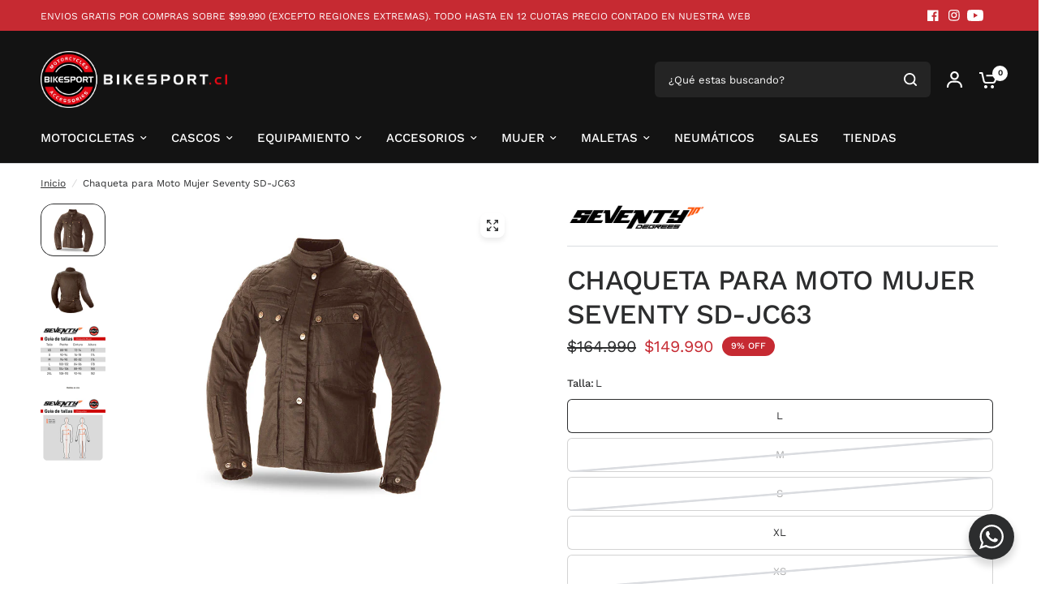

--- FILE ---
content_type: text/html; charset=utf-8
request_url: https://www.bikesport.cl/products/chaqueta-moto-mujer-seventy-sd-jc63
body_size: 37856
content:
<!doctype html><html class="no-js" lang="es" dir="ltr">
<head>
	<meta charset="utf-8">
	<meta http-equiv="X-UA-Compatible" content="IE=edge,chrome=1">
	<meta name="viewport" content="width=device-width, initial-scale=1, maximum-scale=5, viewport-fit=cover">
	<meta name="theme-color" content="#ffffff">
	<link rel="canonical" href="https://www.bikesport.cl/products/chaqueta-moto-mujer-seventy-sd-jc63">
	<link rel="preconnect" href="https://cdn.shopify.com" crossorigin>
	<link rel="preload" as="style" href="//www.bikesport.cl/cdn/shop/t/9/assets/app.css?v=47285632335650618111743530251">
<link rel="preload" as="style" href="//www.bikesport.cl/cdn/shop/t/9/assets/product-grid.css?v=182556147575089601361739979300">
<link rel="preload" as="style" href="//www.bikesport.cl/cdn/shop/t/9/assets/product.css?v=21269286911362527671742585183">
<link rel="preload" as="image" href="//www.bikesport.cl/cdn/shop/products/chaqueta-moto-mujer-seventy-SD-JC63-bikesport-chile.jpg?v=1616687543&width=345" imagesrcset="//www.bikesport.cl/cdn/shop/products/chaqueta-moto-mujer-seventy-SD-JC63-bikesport-chile.jpg?v=1616687543&width=345 345w,//www.bikesport.cl/cdn/shop/products/chaqueta-moto-mujer-seventy-SD-JC63-bikesport-chile.jpg?v=1616687543&width=610 610w,//www.bikesport.cl/cdn/shop/products/chaqueta-moto-mujer-seventy-SD-JC63-bikesport-chile.jpg?v=1616687543&width=1220 1220w" imagesizes="auto">




<link rel="preload" as="script" href="//www.bikesport.cl/cdn/shop/t/9/assets/header.js?v=6094887744313169711739979299">
<link rel="preload" as="script" href="//www.bikesport.cl/cdn/shop/t/9/assets/vendor.min.js?v=3813312436454354751739979301">
<link rel="preload" as="script" href="//www.bikesport.cl/cdn/shop/t/9/assets/app.js?v=91368911961534120321739979299">

<script>
window.lazySizesConfig = window.lazySizesConfig || {};
window.lazySizesConfig.expand = 250;
window.lazySizesConfig.loadMode = 1;
window.lazySizesConfig.loadHidden = false;
</script>


	<link rel="icon" type="image/png" href="//www.bikesport.cl/cdn/shop/files/favicon.png?crop=center&height=32&v=1742929630&width=32">

	<title>
	Chaqueta Moto Mujer Seventy SD-JC63 | Bikesport &ndash; Bikesport Chile
	</title>

	
	<meta name="description" content="Chaqueta para moto mujer Seventy SD-JC63. Materiales que brindan la Mayor Seguridad con una Comodidad Increible! El Mejor Precio del Mercado. Solo en BikeSport! Encuentra los mejores productos, equipamiento y accesorios para motocicletas en Chile! Visítanos para ver todas nuestras chaquetas de moto aquí 👉👉">
	
<link rel="preconnect" href="https://fonts.shopifycdn.com" crossorigin>

<meta property="og:site_name" content="Bikesport Chile">
<meta property="og:url" content="https://www.bikesport.cl/products/chaqueta-moto-mujer-seventy-sd-jc63">
<meta property="og:title" content="Chaqueta Moto Mujer Seventy SD-JC63 | Bikesport">
<meta property="og:type" content="product">
<meta property="og:description" content="Chaqueta para moto mujer Seventy SD-JC63. Materiales que brindan la Mayor Seguridad con una Comodidad Increible! El Mejor Precio del Mercado. Solo en BikeSport! Encuentra los mejores productos, equipamiento y accesorios para motocicletas en Chile! Visítanos para ver todas nuestras chaquetas de moto aquí 👉👉"><meta property="og:image" content="http://www.bikesport.cl/cdn/shop/products/chaqueta-moto-mujer-seventy-SD-JC63-bikesport-chile.jpg?v=1616687543">
  <meta property="og:image:secure_url" content="https://www.bikesport.cl/cdn/shop/products/chaqueta-moto-mujer-seventy-SD-JC63-bikesport-chile.jpg?v=1616687543">
  <meta property="og:image:width" content="800">
  <meta property="og:image:height" content="650"><meta property="og:price:amount" content="149,990">
  <meta property="og:price:currency" content="CLP"><meta name="twitter:card" content="summary_large_image">
<meta name="twitter:title" content="Chaqueta Moto Mujer Seventy SD-JC63 | Bikesport">
<meta name="twitter:description" content="Chaqueta para moto mujer Seventy SD-JC63. Materiales que brindan la Mayor Seguridad con una Comodidad Increible! El Mejor Precio del Mercado. Solo en BikeSport! Encuentra los mejores productos, equipamiento y accesorios para motocicletas en Chile! Visítanos para ver todas nuestras chaquetas de moto aquí 👉👉">


	<link href="//www.bikesport.cl/cdn/shop/t/9/assets/lab51-grid.css?v=148874468810024584991742569753" rel="stylesheet" type="text/css" media="all" />
	<link href="//www.bikesport.cl/cdn/shop/t/9/assets/app.css?v=47285632335650618111743530251" rel="stylesheet" type="text/css" media="all" />
	<link href="//www.bikesport.cl/cdn/shop/t/9/assets/product-grid.css?v=182556147575089601361739979300" rel="stylesheet" type="text/css" media="all" />

	<style data-shopify>
	@font-face {
  font-family: "Work Sans";
  font-weight: 400;
  font-style: normal;
  font-display: swap;
  src: url("//www.bikesport.cl/cdn/fonts/work_sans/worksans_n4.b7973b3d07d0ace13de1b1bea9c45759cdbe12cf.woff2") format("woff2"),
       url("//www.bikesport.cl/cdn/fonts/work_sans/worksans_n4.cf5ceb1e6d373a9505e637c1aff0a71d0959556d.woff") format("woff");
}

@font-face {
  font-family: "Work Sans";
  font-weight: 500;
  font-style: normal;
  font-display: swap;
  src: url("//www.bikesport.cl/cdn/fonts/work_sans/worksans_n5.42fc03d7028ac0f31a2ddf10d4a2904a7483a1c4.woff2") format("woff2"),
       url("//www.bikesport.cl/cdn/fonts/work_sans/worksans_n5.1f79bf93aa21696aa0428c88e39fb9f946295341.woff") format("woff");
}

@font-face {
  font-family: "Work Sans";
  font-weight: 600;
  font-style: normal;
  font-display: swap;
  src: url("//www.bikesport.cl/cdn/fonts/work_sans/worksans_n6.75811c3bd5161ea6e3ceb2d48ca889388f9bd5fe.woff2") format("woff2"),
       url("//www.bikesport.cl/cdn/fonts/work_sans/worksans_n6.defcf26f28f3fa3df4555714d3f2e0f1217d7772.woff") format("woff");
}

@font-face {
  font-family: "Work Sans";
  font-weight: 400;
  font-style: italic;
  font-display: swap;
  src: url("//www.bikesport.cl/cdn/fonts/work_sans/worksans_i4.16ff51e3e71fc1d09ff97b9ff9ccacbeeb384ec4.woff2") format("woff2"),
       url("//www.bikesport.cl/cdn/fonts/work_sans/worksans_i4.ed4a1418cba5b7f04f79e4d5c8a5f1a6bd34f23b.woff") format("woff");
}

@font-face {
  font-family: "Work Sans";
  font-weight: 600;
  font-style: italic;
  font-display: swap;
  src: url("//www.bikesport.cl/cdn/fonts/work_sans/worksans_i6.78fba5461dc3c46449871ad9378fc3fd89177502.woff2") format("woff2"),
       url("//www.bikesport.cl/cdn/fonts/work_sans/worksans_i6.e96d1853127697ea13d53cd7adc74309426a22a9.woff") format("woff");
}


		@font-face {
  font-family: Arimo;
  font-weight: 700;
  font-style: normal;
  font-display: swap;
  src: url("//www.bikesport.cl/cdn/fonts/arimo/arimo_n7.1d2d0638e6a1228d86beb0e10006e3280ccb2d04.woff2") format("woff2"),
       url("//www.bikesport.cl/cdn/fonts/arimo/arimo_n7.f4b9139e8eac4a17b38b8707044c20f54c3be479.woff") format("woff");
}

@font-face {
  font-family: Arimo;
  font-weight: 400;
  font-style: normal;
  font-display: swap;
  src: url("//www.bikesport.cl/cdn/fonts/arimo/arimo_n4.a7efb558ca22d2002248bbe6f302a98edee38e35.woff2") format("woff2"),
       url("//www.bikesport.cl/cdn/fonts/arimo/arimo_n4.0da809f7d1d5ede2a73be7094ac00741efdb6387.woff") format("woff");
}

h1,h2,h3,h4,h5,h6,
	.h1,.h2,.h3,.h4,.h5,.h6,
	.logolink.text-logo,
	.heading-font,
	.h1-xlarge,
	.h1-large,
	blockquote p,
	blockquote span,
	.customer-addresses .my-address .address-index {
		font-style: normal;
		font-weight: 700;
		font-family: Arimo, sans-serif;
	}
	body,
	.body-font,
	.thb-product-detail .product-title {
		font-style: normal;
		font-weight: 400;
		font-family: "Work Sans", sans-serif;
	}
	:root {
		--mobile-swipe-width: calc(90vw - 15px);
		--grid-width: 2260px;
		--grid-width-row: 2360px;
		--font-body-scale: 1.0;
		--font-body-line-height-scale: 1.0;
		--font-body-letter-spacing: 0.0em;
		--font-announcement-scale: 1.0;
		--font-body-medium-weight: 500;
    --font-body-bold-weight: 600;
		--font-heading-scale: 1.0;
		--font-heading-line-height-scale: 1.0;
		--font-heading-letter-spacing: -0.02em;
		--font-navigation-scale: 1.0;
		--font-product-price-scale: 1.0;
		--font-product-title-scale: 1.0;
		--font-product-title-line-height-scale: 1.0;
		--button-letter-spacing: 0.0em;

		--block-border-radius: 16px;
		--button-border-radius: 25px;
		--input-border-radius: 6px;

		--bg-body: #ffffff;
		--bg-body-rgb: 255,255,255;
		--bg-body-darken: #f7f7f7;
		--payment-terms-background-color: #ffffff;
		
		--color-body: #2c2d2e;
		--color-body-rgb: 44,45,46;
		--color-heading: #1a1c1d;
		--color-heading-rgb: 26,28,29;

		--color-accent: #c62a32;
		--color-accent-hover: #a9242b;
		--color-accent-rgb: 198,42,50;
		--color-border: #DADCE0;
		--color-form-border: #D3D3D3;
		--color-overlay-rgb: 159,163,167;

		--shopify-accelerated-checkout-button-block-size: 50px;
		--shopify-accelerated-checkout-inline-alignment: center;
		--shopify-accelerated-checkout-skeleton-animation-duration: 0.25s;
		--shopify-accelerated-checkout-button-border-radius: 25px;

		--color-drawer-bg: #ffffff;
		--color-drawer-bg-rgb: 255,255,255;

		--color-announcement-bar-text: #ffffff;
		--color-announcement-bar-bg: #000000;

		--color-secondary-menu-text: #ffffff;
		--color-secondary-menu-bg: #C62A32;

		--color-header-bg: #131313;
		--color-header-bg-rgb: 19,19,19;
		--color-header-text: #ffffff;
		--color-header-text-rgb: 255,255,255;
		--color-header-links: #ffffff;
		--color-header-links-rgb: 255,255,255;
		--color-header-links-hover: #c62a32;
		--color-header-links-hover-rgb: 198,42,50;
		--color-header-icons: #ffffff;
		--color-header-border: #E2E2E2;

		--solid-button-background: #c62a32;
		--solid-button-background-hover: #a9242b;
		--solid-button-label: #ffffff;
		--white-button-label: #2c2d2e;

		--color-price: #2c2d2e;
		--color-price-rgb: 44,45,46;
		--color-price-discounted: #C62A32;

		--color-star: #FFAA47;

		--color-inventory-instock: #279A4B;
		--color-inventory-lowstock: #e97f32;--block-shadows: 0px 4px 6px rgba(0, 0, 0, 0.08);--section-spacing-mobile: 50px;
		--section-spacing-desktop: 80px;--color-product-card-bg: #ffffff;--color-article-card-bg: #ffffff;--color-badge-text: #ffffff;
		--color-badge-sold-out: #6d6b6b;
		--color-badge-sale: #c62a32;
		--color-badge-preorder: #666666;
		--badge-corner-radius: 14px;


		--color-footer-heading: #FFFFFF;
		--color-footer-heading-rgb: 255,255,255;
		--color-footer-text: #DADCE0;
		--color-footer-text-rgb: 218,220,224;
		--color-footer-link: #aaaeb6;
		--color-footer-link-hover: #FFFFFF;
		--color-footer-border: #868d94;
		--color-footer-border-rgb: 134,141,148;
		--color-footer-bg: #131313;
	}



</style>


	<script>
		window.theme = window.theme || {};
		theme = {
			settings: {
				money_with_currency_format:"${{amount_no_decimals}}",
				cart_drawer:true},
			routes: {
				root_url: '/',
				cart_url: '/cart',
				cart_add_url: '/cart/add',
				search_url: '/search',
				cart_change_url: '/cart/change',
				cart_update_url: '/cart/update',
				predictive_search_url: '/search/suggest',
			},
			variantStrings: {
        addToCart: `Agregar al carrito`,
        soldOut: `Agotado`,
        unavailable: `No disponible`,
        preOrder: `Reservar`,
      },
			strings: {
				requiresTerms: `Debes estar de acuerdo con los términos y condiciones de venta para pagar`,
				shippingEstimatorNoResults: `Lo sentimos, no realizamos envíos a su dirección`,
				shippingEstimatorOneResult: `Hay una tarifa de envío para su dirección:`,
				shippingEstimatorMultipleResults: `Hay varias tarifas de envío para su dirección:`,
				shippingEstimatorError: `Se ha producido uno o más errores al recuperar las tarifas de envío:`
			}
		};
	</script>
	<script>window.performance && window.performance.mark && window.performance.mark('shopify.content_for_header.start');</script><meta name="facebook-domain-verification" content="jat88k07r5eeplxvr4vv13ddvi2wuw">
<meta name="google-site-verification" content="vjo6otVVC1v84V9gCff0HVhaaVVHjYLSGYKSLUeKAW4">
<meta id="shopify-digital-wallet" name="shopify-digital-wallet" content="/55785914541/digital_wallets/dialog">
<link rel="alternate" type="application/json+oembed" href="https://www.bikesport.cl/products/chaqueta-moto-mujer-seventy-sd-jc63.oembed">
<script async="async" src="/checkouts/internal/preloads.js?locale=es-CL"></script>
<script id="shopify-features" type="application/json">{"accessToken":"001cae278406cd6d644b43af593f468c","betas":["rich-media-storefront-analytics"],"domain":"www.bikesport.cl","predictiveSearch":true,"shopId":55785914541,"locale":"es"}</script>
<script>var Shopify = Shopify || {};
Shopify.shop = "bike-sport-chile.myshopify.com";
Shopify.locale = "es";
Shopify.currency = {"active":"CLP","rate":"1.0"};
Shopify.country = "CL";
Shopify.theme = {"name":"Vision","id":148433142005,"schema_name":"Vision","schema_version":"8.2.0","theme_store_id":2053,"role":"main"};
Shopify.theme.handle = "null";
Shopify.theme.style = {"id":null,"handle":null};
Shopify.cdnHost = "www.bikesport.cl/cdn";
Shopify.routes = Shopify.routes || {};
Shopify.routes.root = "/";</script>
<script type="module">!function(o){(o.Shopify=o.Shopify||{}).modules=!0}(window);</script>
<script>!function(o){function n(){var o=[];function n(){o.push(Array.prototype.slice.apply(arguments))}return n.q=o,n}var t=o.Shopify=o.Shopify||{};t.loadFeatures=n(),t.autoloadFeatures=n()}(window);</script>
<script id="shop-js-analytics" type="application/json">{"pageType":"product"}</script>
<script defer="defer" async type="module" src="//www.bikesport.cl/cdn/shopifycloud/shop-js/modules/v2/client.init-shop-cart-sync_2Gr3Q33f.es.esm.js"></script>
<script defer="defer" async type="module" src="//www.bikesport.cl/cdn/shopifycloud/shop-js/modules/v2/chunk.common_noJfOIa7.esm.js"></script>
<script defer="defer" async type="module" src="//www.bikesport.cl/cdn/shopifycloud/shop-js/modules/v2/chunk.modal_Deo2FJQo.esm.js"></script>
<script type="module">
  await import("//www.bikesport.cl/cdn/shopifycloud/shop-js/modules/v2/client.init-shop-cart-sync_2Gr3Q33f.es.esm.js");
await import("//www.bikesport.cl/cdn/shopifycloud/shop-js/modules/v2/chunk.common_noJfOIa7.esm.js");
await import("//www.bikesport.cl/cdn/shopifycloud/shop-js/modules/v2/chunk.modal_Deo2FJQo.esm.js");

  window.Shopify.SignInWithShop?.initShopCartSync?.({"fedCMEnabled":true,"windoidEnabled":true});

</script>
<script>(function() {
  var isLoaded = false;
  function asyncLoad() {
    if (isLoaded) return;
    isLoaded = true;
    var urls = ["https:\/\/cdn1.stamped.io\/files\/widget.min.js?shop=bike-sport-chile.myshopify.com","https:\/\/cdn1.stamped.io\/files\/widget.min.js?shop=bike-sport-chile.myshopify.com","https:\/\/cloud.goldendev.win\/shopify\/show-recent-orders\/js\/show-recent-orders.js?shop=bike-sport-chile.myshopify.com","https:\/\/cdn.nfcube.com\/instafeed-4f06ccf14f0f731e1c79b0762b9fd0e8.js?shop=bike-sport-chile.myshopify.com"];
    for (var i = 0; i < urls.length; i++) {
      var s = document.createElement('script');
      s.type = 'text/javascript';
      s.async = true;
      s.src = urls[i];
      var x = document.getElementsByTagName('script')[0];
      x.parentNode.insertBefore(s, x);
    }
  };
  if(window.attachEvent) {
    window.attachEvent('onload', asyncLoad);
  } else {
    window.addEventListener('load', asyncLoad, false);
  }
})();</script>
<script id="__st">var __st={"a":55785914541,"offset":-10800,"reqid":"54c29eb1-0226-4934-8581-654a11ab5bb5-1769282738","pageurl":"www.bikesport.cl\/products\/chaqueta-moto-mujer-seventy-sd-jc63","u":"6f30100015b9","p":"product","rtyp":"product","rid":6592782368941};</script>
<script>window.ShopifyPaypalV4VisibilityTracking = true;</script>
<script id="captcha-bootstrap">!function(){'use strict';const t='contact',e='account',n='new_comment',o=[[t,t],['blogs',n],['comments',n],[t,'customer']],c=[[e,'customer_login'],[e,'guest_login'],[e,'recover_customer_password'],[e,'create_customer']],r=t=>t.map((([t,e])=>`form[action*='/${t}']:not([data-nocaptcha='true']) input[name='form_type'][value='${e}']`)).join(','),a=t=>()=>t?[...document.querySelectorAll(t)].map((t=>t.form)):[];function s(){const t=[...o],e=r(t);return a(e)}const i='password',u='form_key',d=['recaptcha-v3-token','g-recaptcha-response','h-captcha-response',i],f=()=>{try{return window.sessionStorage}catch{return}},m='__shopify_v',_=t=>t.elements[u];function p(t,e,n=!1){try{const o=window.sessionStorage,c=JSON.parse(o.getItem(e)),{data:r}=function(t){const{data:e,action:n}=t;return t[m]||n?{data:e,action:n}:{data:t,action:n}}(c);for(const[e,n]of Object.entries(r))t.elements[e]&&(t.elements[e].value=n);n&&o.removeItem(e)}catch(o){console.error('form repopulation failed',{error:o})}}const l='form_type',E='cptcha';function T(t){t.dataset[E]=!0}const w=window,h=w.document,L='Shopify',v='ce_forms',y='captcha';let A=!1;((t,e)=>{const n=(g='f06e6c50-85a8-45c8-87d0-21a2b65856fe',I='https://cdn.shopify.com/shopifycloud/storefront-forms-hcaptcha/ce_storefront_forms_captcha_hcaptcha.v1.5.2.iife.js',D={infoText:'Protegido por hCaptcha',privacyText:'Privacidad',termsText:'Términos'},(t,e,n)=>{const o=w[L][v],c=o.bindForm;if(c)return c(t,g,e,D).then(n);var r;o.q.push([[t,g,e,D],n]),r=I,A||(h.body.append(Object.assign(h.createElement('script'),{id:'captcha-provider',async:!0,src:r})),A=!0)});var g,I,D;w[L]=w[L]||{},w[L][v]=w[L][v]||{},w[L][v].q=[],w[L][y]=w[L][y]||{},w[L][y].protect=function(t,e){n(t,void 0,e),T(t)},Object.freeze(w[L][y]),function(t,e,n,w,h,L){const[v,y,A,g]=function(t,e,n){const i=e?o:[],u=t?c:[],d=[...i,...u],f=r(d),m=r(i),_=r(d.filter((([t,e])=>n.includes(e))));return[a(f),a(m),a(_),s()]}(w,h,L),I=t=>{const e=t.target;return e instanceof HTMLFormElement?e:e&&e.form},D=t=>v().includes(t);t.addEventListener('submit',(t=>{const e=I(t);if(!e)return;const n=D(e)&&!e.dataset.hcaptchaBound&&!e.dataset.recaptchaBound,o=_(e),c=g().includes(e)&&(!o||!o.value);(n||c)&&t.preventDefault(),c&&!n&&(function(t){try{if(!f())return;!function(t){const e=f();if(!e)return;const n=_(t);if(!n)return;const o=n.value;o&&e.removeItem(o)}(t);const e=Array.from(Array(32),(()=>Math.random().toString(36)[2])).join('');!function(t,e){_(t)||t.append(Object.assign(document.createElement('input'),{type:'hidden',name:u})),t.elements[u].value=e}(t,e),function(t,e){const n=f();if(!n)return;const o=[...t.querySelectorAll(`input[type='${i}']`)].map((({name:t})=>t)),c=[...d,...o],r={};for(const[a,s]of new FormData(t).entries())c.includes(a)||(r[a]=s);n.setItem(e,JSON.stringify({[m]:1,action:t.action,data:r}))}(t,e)}catch(e){console.error('failed to persist form',e)}}(e),e.submit())}));const S=(t,e)=>{t&&!t.dataset[E]&&(n(t,e.some((e=>e===t))),T(t))};for(const o of['focusin','change'])t.addEventListener(o,(t=>{const e=I(t);D(e)&&S(e,y())}));const B=e.get('form_key'),M=e.get(l),P=B&&M;t.addEventListener('DOMContentLoaded',(()=>{const t=y();if(P)for(const e of t)e.elements[l].value===M&&p(e,B);[...new Set([...A(),...v().filter((t=>'true'===t.dataset.shopifyCaptcha))])].forEach((e=>S(e,t)))}))}(h,new URLSearchParams(w.location.search),n,t,e,['guest_login'])})(!0,!0)}();</script>
<script integrity="sha256-4kQ18oKyAcykRKYeNunJcIwy7WH5gtpwJnB7kiuLZ1E=" data-source-attribution="shopify.loadfeatures" defer="defer" src="//www.bikesport.cl/cdn/shopifycloud/storefront/assets/storefront/load_feature-a0a9edcb.js" crossorigin="anonymous"></script>
<script data-source-attribution="shopify.dynamic_checkout.dynamic.init">var Shopify=Shopify||{};Shopify.PaymentButton=Shopify.PaymentButton||{isStorefrontPortableWallets:!0,init:function(){window.Shopify.PaymentButton.init=function(){};var t=document.createElement("script");t.src="https://www.bikesport.cl/cdn/shopifycloud/portable-wallets/latest/portable-wallets.es.js",t.type="module",document.head.appendChild(t)}};
</script>
<script data-source-attribution="shopify.dynamic_checkout.buyer_consent">
  function portableWalletsHideBuyerConsent(e){var t=document.getElementById("shopify-buyer-consent"),n=document.getElementById("shopify-subscription-policy-button");t&&n&&(t.classList.add("hidden"),t.setAttribute("aria-hidden","true"),n.removeEventListener("click",e))}function portableWalletsShowBuyerConsent(e){var t=document.getElementById("shopify-buyer-consent"),n=document.getElementById("shopify-subscription-policy-button");t&&n&&(t.classList.remove("hidden"),t.removeAttribute("aria-hidden"),n.addEventListener("click",e))}window.Shopify?.PaymentButton&&(window.Shopify.PaymentButton.hideBuyerConsent=portableWalletsHideBuyerConsent,window.Shopify.PaymentButton.showBuyerConsent=portableWalletsShowBuyerConsent);
</script>
<script data-source-attribution="shopify.dynamic_checkout.cart.bootstrap">document.addEventListener("DOMContentLoaded",(function(){function t(){return document.querySelector("shopify-accelerated-checkout-cart, shopify-accelerated-checkout")}if(t())Shopify.PaymentButton.init();else{new MutationObserver((function(e,n){t()&&(Shopify.PaymentButton.init(),n.disconnect())})).observe(document.body,{childList:!0,subtree:!0})}}));
</script>

<script>window.performance && window.performance.mark && window.performance.mark('shopify.content_for_header.end');</script> <!-- Header hook for plugins -->

	<script>document.documentElement.className = document.documentElement.className.replace('no-js', 'js');</script>
	
<meta name="google-site-verification" content="JNtSFrdAERbqtDX-hLGBGn_BHQZGS9YvZXiwG2lzBrk" />
<!-- BEGIN app block: shopify://apps/klaviyo-email-marketing-sms/blocks/klaviyo-onsite-embed/2632fe16-c075-4321-a88b-50b567f42507 -->












  <script async src="https://static.klaviyo.com/onsite/js/V5xYgw/klaviyo.js?company_id=V5xYgw"></script>
  <script>!function(){if(!window.klaviyo){window._klOnsite=window._klOnsite||[];try{window.klaviyo=new Proxy({},{get:function(n,i){return"push"===i?function(){var n;(n=window._klOnsite).push.apply(n,arguments)}:function(){for(var n=arguments.length,o=new Array(n),w=0;w<n;w++)o[w]=arguments[w];var t="function"==typeof o[o.length-1]?o.pop():void 0,e=new Promise((function(n){window._klOnsite.push([i].concat(o,[function(i){t&&t(i),n(i)}]))}));return e}}})}catch(n){window.klaviyo=window.klaviyo||[],window.klaviyo.push=function(){var n;(n=window._klOnsite).push.apply(n,arguments)}}}}();</script>

  
    <script id="viewed_product">
      if (item == null) {
        var _learnq = _learnq || [];

        var MetafieldReviews = null
        var MetafieldYotpoRating = null
        var MetafieldYotpoCount = null
        var MetafieldLooxRating = null
        var MetafieldLooxCount = null
        var okendoProduct = null
        var okendoProductReviewCount = null
        var okendoProductReviewAverageValue = null
        try {
          // The following fields are used for Customer Hub recently viewed in order to add reviews.
          // This information is not part of __kla_viewed. Instead, it is part of __kla_viewed_reviewed_items
          MetafieldReviews = {};
          MetafieldYotpoRating = null
          MetafieldYotpoCount = null
          MetafieldLooxRating = null
          MetafieldLooxCount = null

          okendoProduct = null
          // If the okendo metafield is not legacy, it will error, which then requires the new json formatted data
          if (okendoProduct && 'error' in okendoProduct) {
            okendoProduct = null
          }
          okendoProductReviewCount = okendoProduct ? okendoProduct.reviewCount : null
          okendoProductReviewAverageValue = okendoProduct ? okendoProduct.reviewAverageValue : null
        } catch (error) {
          console.error('Error in Klaviyo onsite reviews tracking:', error);
        }

        var item = {
          Name: "Chaqueta para Moto Mujer Seventy SD-JC63",
          ProductID: 6592782368941,
          Categories: ["All","Best Selling Products","CYBER 2025","Mujer","Navidad2025","Nuevos productos","PRUEBA","Seventy","Vestimenta - Chaquetas","Vestimenta - Chaquetas - Chaqueta mujer"],
          ImageURL: "https://www.bikesport.cl/cdn/shop/products/chaqueta-moto-mujer-seventy-SD-JC63-bikesport-chile_grande.jpg?v=1616687543",
          URL: "https://www.bikesport.cl/products/chaqueta-moto-mujer-seventy-sd-jc63",
          Brand: "Seventy",
          Price: "$149.990",
          Value: "149,990",
          CompareAtPrice: "$164.990"
        };
        _learnq.push(['track', 'Viewed Product', item]);
        _learnq.push(['trackViewedItem', {
          Title: item.Name,
          ItemId: item.ProductID,
          Categories: item.Categories,
          ImageUrl: item.ImageURL,
          Url: item.URL,
          Metadata: {
            Brand: item.Brand,
            Price: item.Price,
            Value: item.Value,
            CompareAtPrice: item.CompareAtPrice
          },
          metafields:{
            reviews: MetafieldReviews,
            yotpo:{
              rating: MetafieldYotpoRating,
              count: MetafieldYotpoCount,
            },
            loox:{
              rating: MetafieldLooxRating,
              count: MetafieldLooxCount,
            },
            okendo: {
              rating: okendoProductReviewAverageValue,
              count: okendoProductReviewCount,
            }
          }
        }]);
      }
    </script>
  




  <script>
    window.klaviyoReviewsProductDesignMode = false
  </script>







<!-- END app block --><link href="https://monorail-edge.shopifysvc.com" rel="dns-prefetch">
<script>(function(){if ("sendBeacon" in navigator && "performance" in window) {try {var session_token_from_headers = performance.getEntriesByType('navigation')[0].serverTiming.find(x => x.name == '_s').description;} catch {var session_token_from_headers = undefined;}var session_cookie_matches = document.cookie.match(/_shopify_s=([^;]*)/);var session_token_from_cookie = session_cookie_matches && session_cookie_matches.length === 2 ? session_cookie_matches[1] : "";var session_token = session_token_from_headers || session_token_from_cookie || "";function handle_abandonment_event(e) {var entries = performance.getEntries().filter(function(entry) {return /monorail-edge.shopifysvc.com/.test(entry.name);});if (!window.abandonment_tracked && entries.length === 0) {window.abandonment_tracked = true;var currentMs = Date.now();var navigation_start = performance.timing.navigationStart;var payload = {shop_id: 55785914541,url: window.location.href,navigation_start,duration: currentMs - navigation_start,session_token,page_type: "product"};window.navigator.sendBeacon("https://monorail-edge.shopifysvc.com/v1/produce", JSON.stringify({schema_id: "online_store_buyer_site_abandonment/1.1",payload: payload,metadata: {event_created_at_ms: currentMs,event_sent_at_ms: currentMs}}));}}window.addEventListener('pagehide', handle_abandonment_event);}}());</script>
<script id="web-pixels-manager-setup">(function e(e,d,r,n,o){if(void 0===o&&(o={}),!Boolean(null===(a=null===(i=window.Shopify)||void 0===i?void 0:i.analytics)||void 0===a?void 0:a.replayQueue)){var i,a;window.Shopify=window.Shopify||{};var t=window.Shopify;t.analytics=t.analytics||{};var s=t.analytics;s.replayQueue=[],s.publish=function(e,d,r){return s.replayQueue.push([e,d,r]),!0};try{self.performance.mark("wpm:start")}catch(e){}var l=function(){var e={modern:/Edge?\/(1{2}[4-9]|1[2-9]\d|[2-9]\d{2}|\d{4,})\.\d+(\.\d+|)|Firefox\/(1{2}[4-9]|1[2-9]\d|[2-9]\d{2}|\d{4,})\.\d+(\.\d+|)|Chrom(ium|e)\/(9{2}|\d{3,})\.\d+(\.\d+|)|(Maci|X1{2}).+ Version\/(15\.\d+|(1[6-9]|[2-9]\d|\d{3,})\.\d+)([,.]\d+|)( \(\w+\)|)( Mobile\/\w+|) Safari\/|Chrome.+OPR\/(9{2}|\d{3,})\.\d+\.\d+|(CPU[ +]OS|iPhone[ +]OS|CPU[ +]iPhone|CPU IPhone OS|CPU iPad OS)[ +]+(15[._]\d+|(1[6-9]|[2-9]\d|\d{3,})[._]\d+)([._]\d+|)|Android:?[ /-](13[3-9]|1[4-9]\d|[2-9]\d{2}|\d{4,})(\.\d+|)(\.\d+|)|Android.+Firefox\/(13[5-9]|1[4-9]\d|[2-9]\d{2}|\d{4,})\.\d+(\.\d+|)|Android.+Chrom(ium|e)\/(13[3-9]|1[4-9]\d|[2-9]\d{2}|\d{4,})\.\d+(\.\d+|)|SamsungBrowser\/([2-9]\d|\d{3,})\.\d+/,legacy:/Edge?\/(1[6-9]|[2-9]\d|\d{3,})\.\d+(\.\d+|)|Firefox\/(5[4-9]|[6-9]\d|\d{3,})\.\d+(\.\d+|)|Chrom(ium|e)\/(5[1-9]|[6-9]\d|\d{3,})\.\d+(\.\d+|)([\d.]+$|.*Safari\/(?![\d.]+ Edge\/[\d.]+$))|(Maci|X1{2}).+ Version\/(10\.\d+|(1[1-9]|[2-9]\d|\d{3,})\.\d+)([,.]\d+|)( \(\w+\)|)( Mobile\/\w+|) Safari\/|Chrome.+OPR\/(3[89]|[4-9]\d|\d{3,})\.\d+\.\d+|(CPU[ +]OS|iPhone[ +]OS|CPU[ +]iPhone|CPU IPhone OS|CPU iPad OS)[ +]+(10[._]\d+|(1[1-9]|[2-9]\d|\d{3,})[._]\d+)([._]\d+|)|Android:?[ /-](13[3-9]|1[4-9]\d|[2-9]\d{2}|\d{4,})(\.\d+|)(\.\d+|)|Mobile Safari.+OPR\/([89]\d|\d{3,})\.\d+\.\d+|Android.+Firefox\/(13[5-9]|1[4-9]\d|[2-9]\d{2}|\d{4,})\.\d+(\.\d+|)|Android.+Chrom(ium|e)\/(13[3-9]|1[4-9]\d|[2-9]\d{2}|\d{4,})\.\d+(\.\d+|)|Android.+(UC? ?Browser|UCWEB|U3)[ /]?(15\.([5-9]|\d{2,})|(1[6-9]|[2-9]\d|\d{3,})\.\d+)\.\d+|SamsungBrowser\/(5\.\d+|([6-9]|\d{2,})\.\d+)|Android.+MQ{2}Browser\/(14(\.(9|\d{2,})|)|(1[5-9]|[2-9]\d|\d{3,})(\.\d+|))(\.\d+|)|K[Aa][Ii]OS\/(3\.\d+|([4-9]|\d{2,})\.\d+)(\.\d+|)/},d=e.modern,r=e.legacy,n=navigator.userAgent;return n.match(d)?"modern":n.match(r)?"legacy":"unknown"}(),u="modern"===l?"modern":"legacy",c=(null!=n?n:{modern:"",legacy:""})[u],f=function(e){return[e.baseUrl,"/wpm","/b",e.hashVersion,"modern"===e.buildTarget?"m":"l",".js"].join("")}({baseUrl:d,hashVersion:r,buildTarget:u}),m=function(e){var d=e.version,r=e.bundleTarget,n=e.surface,o=e.pageUrl,i=e.monorailEndpoint;return{emit:function(e){var a=e.status,t=e.errorMsg,s=(new Date).getTime(),l=JSON.stringify({metadata:{event_sent_at_ms:s},events:[{schema_id:"web_pixels_manager_load/3.1",payload:{version:d,bundle_target:r,page_url:o,status:a,surface:n,error_msg:t},metadata:{event_created_at_ms:s}}]});if(!i)return console&&console.warn&&console.warn("[Web Pixels Manager] No Monorail endpoint provided, skipping logging."),!1;try{return self.navigator.sendBeacon.bind(self.navigator)(i,l)}catch(e){}var u=new XMLHttpRequest;try{return u.open("POST",i,!0),u.setRequestHeader("Content-Type","text/plain"),u.send(l),!0}catch(e){return console&&console.warn&&console.warn("[Web Pixels Manager] Got an unhandled error while logging to Monorail."),!1}}}}({version:r,bundleTarget:l,surface:e.surface,pageUrl:self.location.href,monorailEndpoint:e.monorailEndpoint});try{o.browserTarget=l,function(e){var d=e.src,r=e.async,n=void 0===r||r,o=e.onload,i=e.onerror,a=e.sri,t=e.scriptDataAttributes,s=void 0===t?{}:t,l=document.createElement("script"),u=document.querySelector("head"),c=document.querySelector("body");if(l.async=n,l.src=d,a&&(l.integrity=a,l.crossOrigin="anonymous"),s)for(var f in s)if(Object.prototype.hasOwnProperty.call(s,f))try{l.dataset[f]=s[f]}catch(e){}if(o&&l.addEventListener("load",o),i&&l.addEventListener("error",i),u)u.appendChild(l);else{if(!c)throw new Error("Did not find a head or body element to append the script");c.appendChild(l)}}({src:f,async:!0,onload:function(){if(!function(){var e,d;return Boolean(null===(d=null===(e=window.Shopify)||void 0===e?void 0:e.analytics)||void 0===d?void 0:d.initialized)}()){var d=window.webPixelsManager.init(e)||void 0;if(d){var r=window.Shopify.analytics;r.replayQueue.forEach((function(e){var r=e[0],n=e[1],o=e[2];d.publishCustomEvent(r,n,o)})),r.replayQueue=[],r.publish=d.publishCustomEvent,r.visitor=d.visitor,r.initialized=!0}}},onerror:function(){return m.emit({status:"failed",errorMsg:"".concat(f," has failed to load")})},sri:function(e){var d=/^sha384-[A-Za-z0-9+/=]+$/;return"string"==typeof e&&d.test(e)}(c)?c:"",scriptDataAttributes:o}),m.emit({status:"loading"})}catch(e){m.emit({status:"failed",errorMsg:(null==e?void 0:e.message)||"Unknown error"})}}})({shopId: 55785914541,storefrontBaseUrl: "https://www.bikesport.cl",extensionsBaseUrl: "https://extensions.shopifycdn.com/cdn/shopifycloud/web-pixels-manager",monorailEndpoint: "https://monorail-edge.shopifysvc.com/unstable/produce_batch",surface: "storefront-renderer",enabledBetaFlags: ["2dca8a86"],webPixelsConfigList: [{"id":"1308950773","configuration":"{\"accountID\":\"V5xYgw\",\"webPixelConfig\":\"eyJlbmFibGVBZGRlZFRvQ2FydEV2ZW50cyI6IHRydWV9\"}","eventPayloadVersion":"v1","runtimeContext":"STRICT","scriptVersion":"524f6c1ee37bacdca7657a665bdca589","type":"APP","apiClientId":123074,"privacyPurposes":["ANALYTICS","MARKETING"],"dataSharingAdjustments":{"protectedCustomerApprovalScopes":["read_customer_address","read_customer_email","read_customer_name","read_customer_personal_data","read_customer_phone"]}},{"id":"426705141","configuration":"{\"config\":\"{\\\"pixel_id\\\":\\\"G-QDBTEWF18N\\\",\\\"target_country\\\":\\\"CL\\\",\\\"gtag_events\\\":[{\\\"type\\\":\\\"begin_checkout\\\",\\\"action_label\\\":[\\\"G-QDBTEWF18N\\\",\\\"AW-10789830148\\\/DRneCNCe148DEIT8_pgo\\\"]},{\\\"type\\\":\\\"search\\\",\\\"action_label\\\":[\\\"G-QDBTEWF18N\\\",\\\"AW-10789830148\\\/790_CNOe148DEIT8_pgo\\\"]},{\\\"type\\\":\\\"view_item\\\",\\\"action_label\\\":[\\\"G-QDBTEWF18N\\\",\\\"AW-10789830148\\\/iVxuCMqe148DEIT8_pgo\\\",\\\"MC-4C2Z1FS6VC\\\"]},{\\\"type\\\":\\\"purchase\\\",\\\"action_label\\\":[\\\"G-QDBTEWF18N\\\",\\\"AW-10789830148\\\/50hBCMee148DEIT8_pgo\\\",\\\"MC-4C2Z1FS6VC\\\"]},{\\\"type\\\":\\\"page_view\\\",\\\"action_label\\\":[\\\"G-QDBTEWF18N\\\",\\\"AW-10789830148\\\/HJ2-CMSe148DEIT8_pgo\\\",\\\"MC-4C2Z1FS6VC\\\"]},{\\\"type\\\":\\\"add_payment_info\\\",\\\"action_label\\\":[\\\"G-QDBTEWF18N\\\",\\\"AW-10789830148\\\/sMJ0CNae148DEIT8_pgo\\\"]},{\\\"type\\\":\\\"add_to_cart\\\",\\\"action_label\\\":[\\\"G-QDBTEWF18N\\\",\\\"AW-10789830148\\\/LDM7CM2e148DEIT8_pgo\\\"]}],\\\"enable_monitoring_mode\\\":false}\"}","eventPayloadVersion":"v1","runtimeContext":"OPEN","scriptVersion":"b2a88bafab3e21179ed38636efcd8a93","type":"APP","apiClientId":1780363,"privacyPurposes":[],"dataSharingAdjustments":{"protectedCustomerApprovalScopes":["read_customer_address","read_customer_email","read_customer_name","read_customer_personal_data","read_customer_phone"]}},{"id":"242942197","configuration":"{\"pixel_id\":\"1828631230644821\",\"pixel_type\":\"facebook_pixel\",\"metaapp_system_user_token\":\"-\"}","eventPayloadVersion":"v1","runtimeContext":"OPEN","scriptVersion":"ca16bc87fe92b6042fbaa3acc2fbdaa6","type":"APP","apiClientId":2329312,"privacyPurposes":["ANALYTICS","MARKETING","SALE_OF_DATA"],"dataSharingAdjustments":{"protectedCustomerApprovalScopes":["read_customer_address","read_customer_email","read_customer_name","read_customer_personal_data","read_customer_phone"]}},{"id":"16875765","configuration":"{\"myshopifyDomain\":\"bike-sport-chile.myshopify.com\"}","eventPayloadVersion":"v1","runtimeContext":"STRICT","scriptVersion":"23b97d18e2aa74363140dc29c9284e87","type":"APP","apiClientId":2775569,"privacyPurposes":["ANALYTICS","MARKETING","SALE_OF_DATA"],"dataSharingAdjustments":{"protectedCustomerApprovalScopes":["read_customer_address","read_customer_email","read_customer_name","read_customer_phone","read_customer_personal_data"]}},{"id":"shopify-app-pixel","configuration":"{}","eventPayloadVersion":"v1","runtimeContext":"STRICT","scriptVersion":"0450","apiClientId":"shopify-pixel","type":"APP","privacyPurposes":["ANALYTICS","MARKETING"]},{"id":"shopify-custom-pixel","eventPayloadVersion":"v1","runtimeContext":"LAX","scriptVersion":"0450","apiClientId":"shopify-pixel","type":"CUSTOM","privacyPurposes":["ANALYTICS","MARKETING"]}],isMerchantRequest: false,initData: {"shop":{"name":"Bikesport Chile","paymentSettings":{"currencyCode":"CLP"},"myshopifyDomain":"bike-sport-chile.myshopify.com","countryCode":"CL","storefrontUrl":"https:\/\/www.bikesport.cl"},"customer":null,"cart":null,"checkout":null,"productVariants":[{"price":{"amount":149990.0,"currencyCode":"CLP"},"product":{"title":"Chaqueta para Moto Mujer Seventy SD-JC63","vendor":"Seventy","id":"6592782368941","untranslatedTitle":"Chaqueta para Moto Mujer Seventy SD-JC63","url":"\/products\/chaqueta-moto-mujer-seventy-sd-jc63","type":"Chaquetas Mujer"},"id":"39484170698925","image":{"src":"\/\/www.bikesport.cl\/cdn\/shop\/products\/chaqueta-moto-mujer-seventy-SD-JC63-bikesport-chile.jpg?v=1616687543"},"sku":"8451506371214","title":"L","untranslatedTitle":"L"},{"price":{"amount":149990.0,"currencyCode":"CLP"},"product":{"title":"Chaqueta para Moto Mujer Seventy SD-JC63","vendor":"Seventy","id":"6592782368941","untranslatedTitle":"Chaqueta para Moto Mujer Seventy SD-JC63","url":"\/products\/chaqueta-moto-mujer-seventy-sd-jc63","type":"Chaquetas Mujer"},"id":"39484170731693","image":{"src":"\/\/www.bikesport.cl\/cdn\/shop\/products\/chaqueta-moto-mujer-seventy-SD-JC63-bikesport-chile.jpg?v=1616687543"},"sku":"8451506371213","title":"M","untranslatedTitle":"M"},{"price":{"amount":149990.0,"currencyCode":"CLP"},"product":{"title":"Chaqueta para Moto Mujer Seventy SD-JC63","vendor":"Seventy","id":"6592782368941","untranslatedTitle":"Chaqueta para Moto Mujer Seventy SD-JC63","url":"\/products\/chaqueta-moto-mujer-seventy-sd-jc63","type":"Chaquetas Mujer"},"id":"39484170764461","image":{"src":"\/\/www.bikesport.cl\/cdn\/shop\/products\/chaqueta-moto-mujer-seventy-SD-JC63-bikesport-chile.jpg?v=1616687543"},"sku":"8451506371212","title":"S","untranslatedTitle":"S"},{"price":{"amount":149990.0,"currencyCode":"CLP"},"product":{"title":"Chaqueta para Moto Mujer Seventy SD-JC63","vendor":"Seventy","id":"6592782368941","untranslatedTitle":"Chaqueta para Moto Mujer Seventy SD-JC63","url":"\/products\/chaqueta-moto-mujer-seventy-sd-jc63","type":"Chaquetas Mujer"},"id":"39484170797229","image":{"src":"\/\/www.bikesport.cl\/cdn\/shop\/products\/chaqueta-moto-mujer-seventy-SD-JC63-bikesport-chile.jpg?v=1616687543"},"sku":"8451506371215","title":"XL","untranslatedTitle":"XL"},{"price":{"amount":149990.0,"currencyCode":"CLP"},"product":{"title":"Chaqueta para Moto Mujer Seventy SD-JC63","vendor":"Seventy","id":"6592782368941","untranslatedTitle":"Chaqueta para Moto Mujer Seventy SD-JC63","url":"\/products\/chaqueta-moto-mujer-seventy-sd-jc63","type":"Chaquetas Mujer"},"id":"39484170829997","image":{"src":"\/\/www.bikesport.cl\/cdn\/shop\/products\/chaqueta-moto-mujer-seventy-SD-JC63-bikesport-chile.jpg?v=1616687543"},"sku":"8451506371211","title":"XS","untranslatedTitle":"XS"}],"purchasingCompany":null},},"https://www.bikesport.cl/cdn","fcfee988w5aeb613cpc8e4bc33m6693e112",{"modern":"","legacy":""},{"shopId":"55785914541","storefrontBaseUrl":"https:\/\/www.bikesport.cl","extensionBaseUrl":"https:\/\/extensions.shopifycdn.com\/cdn\/shopifycloud\/web-pixels-manager","surface":"storefront-renderer","enabledBetaFlags":"[\"2dca8a86\"]","isMerchantRequest":"false","hashVersion":"fcfee988w5aeb613cpc8e4bc33m6693e112","publish":"custom","events":"[[\"page_viewed\",{}],[\"product_viewed\",{\"productVariant\":{\"price\":{\"amount\":149990.0,\"currencyCode\":\"CLP\"},\"product\":{\"title\":\"Chaqueta para Moto Mujer Seventy SD-JC63\",\"vendor\":\"Seventy\",\"id\":\"6592782368941\",\"untranslatedTitle\":\"Chaqueta para Moto Mujer Seventy SD-JC63\",\"url\":\"\/products\/chaqueta-moto-mujer-seventy-sd-jc63\",\"type\":\"Chaquetas Mujer\"},\"id\":\"39484170698925\",\"image\":{\"src\":\"\/\/www.bikesport.cl\/cdn\/shop\/products\/chaqueta-moto-mujer-seventy-SD-JC63-bikesport-chile.jpg?v=1616687543\"},\"sku\":\"8451506371214\",\"title\":\"L\",\"untranslatedTitle\":\"L\"}}]]"});</script><script>
  window.ShopifyAnalytics = window.ShopifyAnalytics || {};
  window.ShopifyAnalytics.meta = window.ShopifyAnalytics.meta || {};
  window.ShopifyAnalytics.meta.currency = 'CLP';
  var meta = {"product":{"id":6592782368941,"gid":"gid:\/\/shopify\/Product\/6592782368941","vendor":"Seventy","type":"Chaquetas Mujer","handle":"chaqueta-moto-mujer-seventy-sd-jc63","variants":[{"id":39484170698925,"price":14999000,"name":"Chaqueta para Moto Mujer Seventy SD-JC63 - L","public_title":"L","sku":"8451506371214"},{"id":39484170731693,"price":14999000,"name":"Chaqueta para Moto Mujer Seventy SD-JC63 - M","public_title":"M","sku":"8451506371213"},{"id":39484170764461,"price":14999000,"name":"Chaqueta para Moto Mujer Seventy SD-JC63 - S","public_title":"S","sku":"8451506371212"},{"id":39484170797229,"price":14999000,"name":"Chaqueta para Moto Mujer Seventy SD-JC63 - XL","public_title":"XL","sku":"8451506371215"},{"id":39484170829997,"price":14999000,"name":"Chaqueta para Moto Mujer Seventy SD-JC63 - XS","public_title":"XS","sku":"8451506371211"}],"remote":false},"page":{"pageType":"product","resourceType":"product","resourceId":6592782368941,"requestId":"54c29eb1-0226-4934-8581-654a11ab5bb5-1769282738"}};
  for (var attr in meta) {
    window.ShopifyAnalytics.meta[attr] = meta[attr];
  }
</script>
<script class="analytics">
  (function () {
    var customDocumentWrite = function(content) {
      var jquery = null;

      if (window.jQuery) {
        jquery = window.jQuery;
      } else if (window.Checkout && window.Checkout.$) {
        jquery = window.Checkout.$;
      }

      if (jquery) {
        jquery('body').append(content);
      }
    };

    var hasLoggedConversion = function(token) {
      if (token) {
        return document.cookie.indexOf('loggedConversion=' + token) !== -1;
      }
      return false;
    }

    var setCookieIfConversion = function(token) {
      if (token) {
        var twoMonthsFromNow = new Date(Date.now());
        twoMonthsFromNow.setMonth(twoMonthsFromNow.getMonth() + 2);

        document.cookie = 'loggedConversion=' + token + '; expires=' + twoMonthsFromNow;
      }
    }

    var trekkie = window.ShopifyAnalytics.lib = window.trekkie = window.trekkie || [];
    if (trekkie.integrations) {
      return;
    }
    trekkie.methods = [
      'identify',
      'page',
      'ready',
      'track',
      'trackForm',
      'trackLink'
    ];
    trekkie.factory = function(method) {
      return function() {
        var args = Array.prototype.slice.call(arguments);
        args.unshift(method);
        trekkie.push(args);
        return trekkie;
      };
    };
    for (var i = 0; i < trekkie.methods.length; i++) {
      var key = trekkie.methods[i];
      trekkie[key] = trekkie.factory(key);
    }
    trekkie.load = function(config) {
      trekkie.config = config || {};
      trekkie.config.initialDocumentCookie = document.cookie;
      var first = document.getElementsByTagName('script')[0];
      var script = document.createElement('script');
      script.type = 'text/javascript';
      script.onerror = function(e) {
        var scriptFallback = document.createElement('script');
        scriptFallback.type = 'text/javascript';
        scriptFallback.onerror = function(error) {
                var Monorail = {
      produce: function produce(monorailDomain, schemaId, payload) {
        var currentMs = new Date().getTime();
        var event = {
          schema_id: schemaId,
          payload: payload,
          metadata: {
            event_created_at_ms: currentMs,
            event_sent_at_ms: currentMs
          }
        };
        return Monorail.sendRequest("https://" + monorailDomain + "/v1/produce", JSON.stringify(event));
      },
      sendRequest: function sendRequest(endpointUrl, payload) {
        // Try the sendBeacon API
        if (window && window.navigator && typeof window.navigator.sendBeacon === 'function' && typeof window.Blob === 'function' && !Monorail.isIos12()) {
          var blobData = new window.Blob([payload], {
            type: 'text/plain'
          });

          if (window.navigator.sendBeacon(endpointUrl, blobData)) {
            return true;
          } // sendBeacon was not successful

        } // XHR beacon

        var xhr = new XMLHttpRequest();

        try {
          xhr.open('POST', endpointUrl);
          xhr.setRequestHeader('Content-Type', 'text/plain');
          xhr.send(payload);
        } catch (e) {
          console.log(e);
        }

        return false;
      },
      isIos12: function isIos12() {
        return window.navigator.userAgent.lastIndexOf('iPhone; CPU iPhone OS 12_') !== -1 || window.navigator.userAgent.lastIndexOf('iPad; CPU OS 12_') !== -1;
      }
    };
    Monorail.produce('monorail-edge.shopifysvc.com',
      'trekkie_storefront_load_errors/1.1',
      {shop_id: 55785914541,
      theme_id: 148433142005,
      app_name: "storefront",
      context_url: window.location.href,
      source_url: "//www.bikesport.cl/cdn/s/trekkie.storefront.8d95595f799fbf7e1d32231b9a28fd43b70c67d3.min.js"});

        };
        scriptFallback.async = true;
        scriptFallback.src = '//www.bikesport.cl/cdn/s/trekkie.storefront.8d95595f799fbf7e1d32231b9a28fd43b70c67d3.min.js';
        first.parentNode.insertBefore(scriptFallback, first);
      };
      script.async = true;
      script.src = '//www.bikesport.cl/cdn/s/trekkie.storefront.8d95595f799fbf7e1d32231b9a28fd43b70c67d3.min.js';
      first.parentNode.insertBefore(script, first);
    };
    trekkie.load(
      {"Trekkie":{"appName":"storefront","development":false,"defaultAttributes":{"shopId":55785914541,"isMerchantRequest":null,"themeId":148433142005,"themeCityHash":"4782567750125095467","contentLanguage":"es","currency":"CLP","eventMetadataId":"63c7d90c-84a4-4b96-96f6-0dfba7adf480"},"isServerSideCookieWritingEnabled":true,"monorailRegion":"shop_domain","enabledBetaFlags":["65f19447"]},"Session Attribution":{},"S2S":{"facebookCapiEnabled":true,"source":"trekkie-storefront-renderer","apiClientId":580111}}
    );

    var loaded = false;
    trekkie.ready(function() {
      if (loaded) return;
      loaded = true;

      window.ShopifyAnalytics.lib = window.trekkie;

      var originalDocumentWrite = document.write;
      document.write = customDocumentWrite;
      try { window.ShopifyAnalytics.merchantGoogleAnalytics.call(this); } catch(error) {};
      document.write = originalDocumentWrite;

      window.ShopifyAnalytics.lib.page(null,{"pageType":"product","resourceType":"product","resourceId":6592782368941,"requestId":"54c29eb1-0226-4934-8581-654a11ab5bb5-1769282738","shopifyEmitted":true});

      var match = window.location.pathname.match(/checkouts\/(.+)\/(thank_you|post_purchase)/)
      var token = match? match[1]: undefined;
      if (!hasLoggedConversion(token)) {
        setCookieIfConversion(token);
        window.ShopifyAnalytics.lib.track("Viewed Product",{"currency":"CLP","variantId":39484170698925,"productId":6592782368941,"productGid":"gid:\/\/shopify\/Product\/6592782368941","name":"Chaqueta para Moto Mujer Seventy SD-JC63 - L","price":"149990","sku":"8451506371214","brand":"Seventy","variant":"L","category":"Chaquetas Mujer","nonInteraction":true,"remote":false},undefined,undefined,{"shopifyEmitted":true});
      window.ShopifyAnalytics.lib.track("monorail:\/\/trekkie_storefront_viewed_product\/1.1",{"currency":"CLP","variantId":39484170698925,"productId":6592782368941,"productGid":"gid:\/\/shopify\/Product\/6592782368941","name":"Chaqueta para Moto Mujer Seventy SD-JC63 - L","price":"149990","sku":"8451506371214","brand":"Seventy","variant":"L","category":"Chaquetas Mujer","nonInteraction":true,"remote":false,"referer":"https:\/\/www.bikesport.cl\/products\/chaqueta-moto-mujer-seventy-sd-jc63"});
      }
    });


        var eventsListenerScript = document.createElement('script');
        eventsListenerScript.async = true;
        eventsListenerScript.src = "//www.bikesport.cl/cdn/shopifycloud/storefront/assets/shop_events_listener-3da45d37.js";
        document.getElementsByTagName('head')[0].appendChild(eventsListenerScript);

})();</script>
  <script>
  if (!window.ga || (window.ga && typeof window.ga !== 'function')) {
    window.ga = function ga() {
      (window.ga.q = window.ga.q || []).push(arguments);
      if (window.Shopify && window.Shopify.analytics && typeof window.Shopify.analytics.publish === 'function') {
        window.Shopify.analytics.publish("ga_stub_called", {}, {sendTo: "google_osp_migration"});
      }
      console.error("Shopify's Google Analytics stub called with:", Array.from(arguments), "\nSee https://help.shopify.com/manual/promoting-marketing/pixels/pixel-migration#google for more information.");
    };
    if (window.Shopify && window.Shopify.analytics && typeof window.Shopify.analytics.publish === 'function') {
      window.Shopify.analytics.publish("ga_stub_initialized", {}, {sendTo: "google_osp_migration"});
    }
  }
</script>
<script
  defer
  src="https://www.bikesport.cl/cdn/shopifycloud/perf-kit/shopify-perf-kit-3.0.4.min.js"
  data-application="storefront-renderer"
  data-shop-id="55785914541"
  data-render-region="gcp-us-east1"
  data-page-type="product"
  data-theme-instance-id="148433142005"
  data-theme-name="Vision"
  data-theme-version="8.2.0"
  data-monorail-region="shop_domain"
  data-resource-timing-sampling-rate="10"
  data-shs="true"
  data-shs-beacon="true"
  data-shs-export-with-fetch="true"
  data-shs-logs-sample-rate="1"
  data-shs-beacon-endpoint="https://www.bikesport.cl/api/collect"
></script>
</head>
<body class="animations-false button-uppercase-false navigation-uppercase-true product-card-spacing-medium article-card-spacing-large compare-false template-product template-product">
	<a class="screen-reader-shortcut" href="#main-content">Ir directamente al contenido</a>
	<div id="wrapper"><!-- BEGIN sections: header-group -->
<div id="shopify-section-sections--19068983312629__header-secondary-menu" class="shopify-section shopify-section-group-header-group header-secondary-menu-section"><link href="//www.bikesport.cl/cdn/shop/t/9/assets/subheader.css?v=157224127516459467691739979301" rel="stylesheet" type="text/css" media="all" /><aside class="subheader subheader-border--false">
	<div class="subheader--inner">
		<div class="subheader--left">
			<ul class="thb-full-menu" role="menubar"><li role="menuitem" class="" >
						<a href="#" title="ENVIOS GRATIS POR COMPRAS SOBRE $99.990 (EXCEPTO REGIONES EXTREMAS). TODO HASTA EN 12 CUOTAS PRECIO CONTADO EN NUESTRA WEB">ENVIOS GRATIS POR COMPRAS SOBRE $99.990 (EXCEPTO REGIONES EXTREMAS). TODO HASTA EN 12 CUOTAS PRECIO CONTADO EN NUESTRA WEB</a></li></ul>
		</div>
		<div class="subheader--right"><ul class="social-links">
	
	<li><a href="https://web.facebook.com/bikesportchile.cl" class="social facebook" target="_blank" rel="noreferrer" title="Facebook"><svg aria-hidden="true" focusable="false" role="presentation" class="icon icon-facebook" viewBox="0 0 18 18">
  <path fill="var(--color-accent)" d="M16.42.61c.27 0 .5.1.69.28.19.2.28.42.28.7v15.44c0 .27-.1.5-.28.69a.94.94 0 01-.7.28h-4.39v-6.7h2.25l.31-2.65h-2.56v-1.7c0-.4.1-.72.28-.93.18-.2.5-.32 1-.32h1.37V3.35c-.6-.06-1.27-.1-2.01-.1-1.01 0-1.83.3-2.45.9-.62.6-.93 1.44-.93 2.53v1.97H7.04v2.65h2.24V18H.98c-.28 0-.5-.1-.7-.28a.94.94 0 01-.28-.7V1.59c0-.27.1-.5.28-.69a.94.94 0 01.7-.28h15.44z"/>
</svg></a></li>
	
	
	
	<li><a href="https://www.instagram.com/bikesportchile/" class="social instagram" target="_blank" rel="noreferrer" title="Instagram"><svg aria-hidden="true" focusable="false" role="presentation" class="icon icon-instagram" viewBox="0 0 18 18">
  <path fill="var(--color-accent)" d="M8.77 1.58c2.34 0 2.62.01 3.54.05.86.04 1.32.18 1.63.3.41.17.7.35 1.01.66.3.3.5.6.65 1 .12.32.27.78.3 1.64.05.92.06 1.2.06 3.54s-.01 2.62-.05 3.54a4.79 4.79 0 01-.3 1.63c-.17.41-.35.7-.66 1.01-.3.3-.6.5-1.01.66-.31.12-.77.26-1.63.3-.92.04-1.2.05-3.54.05s-2.62 0-3.55-.05a4.79 4.79 0 01-1.62-.3c-.42-.16-.7-.35-1.01-.66-.31-.3-.5-.6-.66-1a4.87 4.87 0 01-.3-1.64c-.04-.92-.05-1.2-.05-3.54s0-2.62.05-3.54c.04-.86.18-1.32.3-1.63.16-.41.35-.7.66-1.01.3-.3.6-.5 1-.65.32-.12.78-.27 1.63-.3.93-.05 1.2-.06 3.55-.06zm0-1.58C6.39 0 6.09.01 5.15.05c-.93.04-1.57.2-2.13.4-.57.23-1.06.54-1.55 1.02C1 1.96.7 2.45.46 3.02c-.22.56-.37 1.2-.4 2.13C0 6.1 0 6.4 0 8.77s.01 2.68.05 3.61c.04.94.2 1.57.4 2.13.23.58.54 1.07 1.02 1.56.49.48.98.78 1.55 1.01.56.22 1.2.37 2.13.4.94.05 1.24.06 3.62.06 2.39 0 2.68-.01 3.62-.05.93-.04 1.57-.2 2.13-.41a4.27 4.27 0 001.55-1.01c.49-.49.79-.98 1.01-1.56.22-.55.37-1.19.41-2.13.04-.93.05-1.23.05-3.61 0-2.39 0-2.68-.05-3.62a6.47 6.47 0 00-.4-2.13 4.27 4.27 0 00-1.02-1.55A4.35 4.35 0 0014.52.46a6.43 6.43 0 00-2.13-.41A69 69 0 008.77 0z"/>
  <path fill="var(--color-accent)" d="M8.8 4a4.5 4.5 0 100 9 4.5 4.5 0 000-9zm0 7.43a2.92 2.92 0 110-5.85 2.92 2.92 0 010 5.85zM13.43 5a1.05 1.05 0 100-2.1 1.05 1.05 0 000 2.1z"/>
</svg></a></li>
	
	
	<li><a href="https://www.youtube.com/channel/UCL5xQUyhzqM8_g1XTR2o7Ow" class="social youtube" target="_blank" rel="noreferrer" title="YouTube"><svg aria-hidden="true" focusable="false" role="presentation" class="icon icon-youtube" viewBox="0 0 100 70">
  <path d="M98 11c2 7.7 2 24 2 24s0 16.3-2 24a12.5 12.5 0 01-9 9c-7.7 2-39 2-39 2s-31.3 0-39-2a12.5 12.5 0 01-9-9c-2-7.7-2-24-2-24s0-16.3 2-24c1.2-4.4 4.6-7.8 9-9 7.7-2 39-2 39-2s31.3 0 39 2c4.4 1.2 7.8 4.6 9 9zM40 50l26-15-26-15v30z" fill="var(--color-accent)"/>
</svg></a></li>
	
	
	
	
	
	
</ul>
<div class="no-js-hidden"></div>
		</div>
	</div>
</aside>


</div><div id="shopify-section-sections--19068983312629__header" class="shopify-section shopify-section-group-header-group header-section"><theme-header
  id="header"
  class="header style5 header--shadow-small transparent--false header-sticky--active"
>
  <div class="header--inner"><div class="thb-header-mobile-left">
	<details class="mobile-toggle-wrapper">
	<summary class="mobile-toggle">
		<span></span>
		<span></span>
		<span></span>
	</summary><nav id="mobile-menu" class="mobile-menu-drawer" role="dialog" tabindex="-1">
	<div class="mobile-menu-drawer--inner"><ul class="mobile-menu"><li><details class="link-container">
							<summary class="parent-link">Motocicletas<span class="link-forward"><svg width="8" height="14" viewBox="0 0 8 14" fill="none" xmlns="http://www.w3.org/2000/svg">
<path d="M0.999999 13L7 7L1 1" stroke="var(--color-header-links, --color-accent)" stroke-width="1.3" stroke-linecap="round" stroke-linejoin="round"/>
</svg></span></summary>
							<ul class="sub-menu">
								<li class="parent-link-back">
									<button class="parent-link-back--button"><span><svg width="6" height="10" viewBox="0 0 6 10" fill="none" xmlns="http://www.w3.org/2000/svg">
<path d="M5 9L1 5L5 1" stroke="var(--color-header-links, --color-accent)" stroke-width="1.3" stroke-linecap="round" stroke-linejoin="round"/>
</svg></span> Motocicletas</button>
								</li><li><details class="link-container">
													<summary>Honda
														<span class="link-forward"><svg width="14" height="8" xmlns="http://www.w3.org/2000/svg" x="0px" y="0px" viewBox="0 0 15.4 9.3">
<path d="M0.7,0.6l7,8l7-8" stroke="var(--color-header-links, --color-accent)" stroke-linecap="round" stroke-width="1.3" stroke-linejoin="round" fill="none"/>
</svg></span>
													</summary>
													<div class="mega-menu-sidebar--content">
														<ul class="sub-menu sub-menu--sidebar" tabindex="-1"><li><a href="/collections/motocicletas-motos-honda-motos-honda-naked" class="mega-menu-sidebar--content-container">
																			<div class="mega-menu-sidebar--content-image">
<img class="lazyload no-blur " width="900" height="900" data-sizes="auto" src="//www.bikesport.cl/cdn/shop/collections/moto-honda-cb1000r-bikesport-chile-2.jpg?crop=center&height=237&v=1742921056&width=237" data-srcset="//www.bikesport.cl/cdn/shop/collections/moto-honda-cb1000r-bikesport-chile-2.jpg?v=1742921056&width=237 237w" fetchpriority="low" alt="Motocicletas - Motos Honda - Motos Honda Naked"  />
</div>
																			<span class="text-button">Naked</span>
																		</a></li><li><a href="/collections/motocicletas-motos-honda-motos-honda-ciudad" class="mega-menu-sidebar--content-container">
																			<div class="mega-menu-sidebar--content-image">
<img class="lazyload no-blur " width="900" height="900" data-sizes="auto" src="//www.bikesport.cl/cdn/shop/collections/Moto-honda-shadow-150-bikesport-chile.png?crop=center&height=237&v=1742921092&width=237" data-srcset="//www.bikesport.cl/cdn/shop/collections/Moto-honda-shadow-150-bikesport-chile.png?v=1742921092&width=237 237w" fetchpriority="low" alt="Motocicletas - Motos Honda - Motos Honda Ciudad"  />
</div>
																			<span class="text-button">Ciudad</span>
																		</a></li><li><a href="/collections/motocicletas-motos-honda-motos-honda-adventure" class="mega-menu-sidebar--content-container">
																			<div class="mega-menu-sidebar--content-image">
<img class="lazyload no-blur " width="1000" height="1000" data-sizes="auto" src="//www.bikesport.cl/cdn/shop/files/AfricaAdv.SportTricolor_2e5f05f6-ec7e-4735-adbf-266d6f6de403.jpg?crop=center&height=237&v=1732216592&width=237" data-srcset="//www.bikesport.cl/cdn/shop/files/AfricaAdv.SportTricolor_2e5f05f6-ec7e-4735-adbf-266d6f6de403.jpg?v=1732216592&width=237 237w" fetchpriority="low" alt=""  />
</div>
																			<span class="text-button">Adventure</span>
																		</a></li><li><a href="/collections/honda-touring" class="mega-menu-sidebar--content-container">
																			<div class="mega-menu-sidebar--content-image">
<img class="lazyload no-blur " width="900" height="900" data-sizes="auto" src="//www.bikesport.cl/cdn/shop/collections/touring.jpg?crop=center&height=237&v=1742921311&width=237" data-srcset="//www.bikesport.cl/cdn/shop/collections/touring.jpg?v=1742921311&width=237 237w" fetchpriority="low" alt="Honda Touring"  />
</div>
																			<span class="text-button">Touring</span>
																		</a></li><li><a href="/collections/navi" class="mega-menu-sidebar--content-container">
																			<div class="mega-menu-sidebar--content-image">
<img class="lazyload no-blur " width="1000" height="1000" data-sizes="auto" src="//www.bikesport.cl/cdn/shop/products/StandardRojo.png?crop=center&height=237&v=1628644840&width=237" data-srcset="//www.bikesport.cl/cdn/shop/products/StandardRojo.png?v=1628644840&width=237 237w" fetchpriority="low" alt=""  />
</div>
																			<span class="text-button">NAVI</span>
																		</a></li></ul>
													</div>
												</details></li><li><details class="link-container">
													<summary>Suzuki
														<span class="link-forward"><svg width="14" height="8" xmlns="http://www.w3.org/2000/svg" x="0px" y="0px" viewBox="0 0 15.4 9.3">
<path d="M0.7,0.6l7,8l7-8" stroke="var(--color-header-links, --color-accent)" stroke-linecap="round" stroke-width="1.3" stroke-linejoin="round" fill="none"/>
</svg></span>
													</summary>
													<div class="mega-menu-sidebar--content">
														<ul class="sub-menu sub-menu--sidebar" tabindex="-1"><li><a href="/collections/motocicletas-moto-suzuki-moto-suzuki-atv" class="mega-menu-sidebar--content-container">
																			<div class="mega-menu-sidebar--content-image">
<img class="lazyload no-blur " width="800" height="800" data-sizes="auto" src="//www.bikesport.cl/cdn/shop/collections/MotoSuzukiQUADSPORTZ50_1.jpg?crop=center&height=237&v=1742921382&width=237" data-srcset="//www.bikesport.cl/cdn/shop/collections/MotoSuzukiQUADSPORTZ50_1.jpg?v=1742921382&width=237 237w" fetchpriority="low" alt="Motocicletas - Moto Suzuki - Moto Suzuki ATV"  />
</div>
																			<span class="text-button">ATV</span>
																		</a></li><li><a href="/collections/motocicletas-moto-suzuki-moto-suzuki-calle" class="mega-menu-sidebar--content-container">
																			<div class="mega-menu-sidebar--content-image">
<img class="lazyload no-blur " width="1000" height="1000" data-sizes="auto" src="//www.bikesport.cl/cdn/shop/files/Gixxer150FI.png?crop=center&height=237&v=1711113632&width=237" data-srcset="//www.bikesport.cl/cdn/shop/files/Gixxer150FI.png?v=1711113632&width=237 237w" fetchpriority="low" alt=""  />
</div>
																			<span class="text-button">Calle</span>
																		</a></li><li><a href="/collections/motocicletas-moto-suzuki-moto-suzuki-retro" class="mega-menu-sidebar--content-container">
																			<div class="mega-menu-sidebar--content-image">
<img class="lazyload no-blur " width="900" height="900" data-sizes="auto" src="//www.bikesport.cl/cdn/shop/collections/INTRUDER_150_1.png?crop=center&height=237&v=1742921723&width=237" data-srcset="//www.bikesport.cl/cdn/shop/collections/INTRUDER_150_1.png?v=1742921723&width=237 237w" fetchpriority="low" alt="Motocicletas - Moto Suzuki - Moto Suzuki Retro"  />
</div>
																			<span class="text-button">Custom / Retro</span>
																		</a></li><li><a href="/collections/motocicletas-moto-suzuki-moto-suzuki-deportiva" class="mega-menu-sidebar--content-container">
																			<div class="mega-menu-sidebar--content-image">
<img class="lazyload no-blur " width="1000" height="1000" data-sizes="auto" src="//www.bikesport.cl/cdn/shop/files/GSX-R1000.png?crop=center&height=237&v=1711113891&width=237" data-srcset="//www.bikesport.cl/cdn/shop/files/GSX-R1000.png?v=1711113891&width=237 237w" fetchpriority="low" alt=""  />
</div>
																			<span class="text-button">Deportiva</span>
																		</a></li><li><a href="/collections/motocicletas-moto-suzuki-moto-suzuki-multiproposito" class="mega-menu-sidebar--content-container">
																			<div class="mega-menu-sidebar--content-image">
<img class="lazyload no-blur " width="1000" height="1000" data-sizes="auto" src="//www.bikesport.cl/cdn/shop/files/GSX1300RA_1.png?crop=center&height=237&v=1757948958&width=237" data-srcset="//www.bikesport.cl/cdn/shop/files/GSX1300RA_1.png?v=1757948958&width=237 237w" fetchpriority="low" alt=""  />
</div>
																			<span class="text-button">Multiproposito</span>
																		</a></li><li><a href="/collections/motocicletas-moto-suzuki-moto-suzuki-off-road" class="mega-menu-sidebar--content-container">
																			<div class="mega-menu-sidebar--content-image">
<img class="lazyload no-blur " width="1000" height="1000" data-sizes="auto" src="//www.bikesport.cl/cdn/shop/files/1_3b340ab5-2131-4414-bd45-de2e356fb335.png?crop=center&height=237&v=1762886403&width=237" data-srcset="//www.bikesport.cl/cdn/shop/files/1_3b340ab5-2131-4414-bd45-de2e356fb335.png?v=1762886403&width=237 237w" fetchpriority="low" alt=""  />
</div>
																			<span class="text-button">Off Road</span>
																		</a></li></ul>
													</div>
												</details></li><li><a href="/collections/ktm" title="KTM">
KTM
													</a></li><li><a href="/collections/husqvarna" title="Husqvarna">
Husqvarna
													</a></li><li><a href="/collections/triumph" title="Triumph">
Triumph
													</a></li><li><a href="/collections/kawasaki" title="Kawasaki">
Kawasaki
													</a></li><li><a href="/collections/royal-enfield" title="Royal Enfield">
Royal Enfield
													</a></li><li><a href="/collections/morbidelli" title="Morbidelli">
Morbidelli
													</a></li><li><a href="/collections/tvs" title="TVS">
TVS
													</a></li><li><a href="/collections/kymco" title="Kymco">
Kymco
													</a></li><li><a href="/collections/zongshen" title="Zongshen">
Zongshen
													</a></li><li><a href="/collections/cyclone" title="Cyclone">
Cyclone
													</a></li><li><a href="/collections/voge" title="Voge ">
Voge 
													</a></li><li><a href="/collections/accesorios" title="Accesorios de motocicletas">
Accesorios de motocicletas
													</a></li><li><a href="/collections/usadas" title="Usadas de selección">
Usadas de selección
													</a></li>
					    </ul>
						</details></li><li><details class="link-container">
							<summary class="parent-link">Cascos<span class="link-forward"><svg width="8" height="14" viewBox="0 0 8 14" fill="none" xmlns="http://www.w3.org/2000/svg">
<path d="M0.999999 13L7 7L1 1" stroke="var(--color-header-links, --color-accent)" stroke-width="1.3" stroke-linecap="round" stroke-linejoin="round"/>
</svg></span></summary>
							<ul class="sub-menu">
								<li class="parent-link-back">
									<button class="parent-link-back--button"><span><svg width="6" height="10" viewBox="0 0 6 10" fill="none" xmlns="http://www.w3.org/2000/svg">
<path d="M5 9L1 5L5 1" stroke="var(--color-header-links, --color-accent)" stroke-width="1.3" stroke-linecap="round" stroke-linejoin="round"/>
</svg></span> Cascos</button>
								</li><li><a href="/collections/cascos-cascos-integrales" title="Integrales">Integrales</a></li><li><a href="/collections/cascos-cascos-abatibles" title="Abatibles">Abatibles</a></li><li><a href="/collections/cascos-cascos-modulares" title="Modulares">Modulares</a></li><li><a href="/collections/cascos-motocross" title="Motocross">Motocross</a></li><li><a href="/collections/cascos-doble-proposito" title="Doble Proposito">Doble Proposito</a></li><li><a href="/collections/cascos-abiertos" title="Abiertos">Abiertos</a></li><li><a href="/collections/cascos-accesorios" title="Accesorios Cascos">Accesorios Cascos</a></li><li><a href="/collections/intercomunicadores-1" title="Intercomunicadores">Intercomunicadores</a></li>
					    </ul>
						</details></li><li><details class="link-container">
							<summary class="parent-link">Equipamiento<span class="link-forward"><svg width="8" height="14" viewBox="0 0 8 14" fill="none" xmlns="http://www.w3.org/2000/svg">
<path d="M0.999999 13L7 7L1 1" stroke="var(--color-header-links, --color-accent)" stroke-width="1.3" stroke-linecap="round" stroke-linejoin="round"/>
</svg></span></summary>
							<ul class="sub-menu">
								<li class="parent-link-back">
									<button class="parent-link-back--button"><span><svg width="6" height="10" viewBox="0 0 6 10" fill="none" xmlns="http://www.w3.org/2000/svg">
<path d="M5 9L1 5L5 1" stroke="var(--color-header-links, --color-accent)" stroke-width="1.3" stroke-linecap="round" stroke-linejoin="round"/>
</svg></span> Equipamiento</button>
								</li><li><a href="/collections/primera-capa" title="Primera Capa">Primera Capa</a></li><li><a href="/collections/vestimenta-botas" title="Botas">Botas</a></li><li><a href="/collections/antiparras" title="Antiparras">Antiparras</a></li><li><details class="link-container">
													<summary>Guantes<span class="link-forward"><svg width="8" height="14" viewBox="0 0 8 14" fill="none" xmlns="http://www.w3.org/2000/svg">
<path d="M0.999999 13L7 7L1 1" stroke="var(--color-header-links, --color-accent)" stroke-width="1.3" stroke-linecap="round" stroke-linejoin="round"/>
</svg></span></summary>
													<ul class="sub-menu" tabindex="-1">
														<li class="parent-link-back">
															<button class="parent-link-back--button"><span><svg width="6" height="10" viewBox="0 0 6 10" fill="none" xmlns="http://www.w3.org/2000/svg">
<path d="M5 9L1 5L5 1" stroke="var(--color-header-links, --color-accent)" stroke-width="1.3" stroke-linecap="round" stroke-linejoin="round"/>
</svg></span> Equipamiento</button>
														</li><li>
																<a href="/collections/guantes-invierno" title="Guantes Invierno" role="menuitem">Guantes Invierno </a>
															</li><li>
																<a href="/collections/guantes-verano" title="Guantes Verano" role="menuitem">Guantes Verano </a>
															</li></ul>
												</details></li><li><details class="link-container">
													<summary>Chaquetas<span class="link-forward"><svg width="8" height="14" viewBox="0 0 8 14" fill="none" xmlns="http://www.w3.org/2000/svg">
<path d="M0.999999 13L7 7L1 1" stroke="var(--color-header-links, --color-accent)" stroke-width="1.3" stroke-linecap="round" stroke-linejoin="round"/>
</svg></span></summary>
													<ul class="sub-menu" tabindex="-1">
														<li class="parent-link-back">
															<button class="parent-link-back--button"><span><svg width="6" height="10" viewBox="0 0 6 10" fill="none" xmlns="http://www.w3.org/2000/svg">
<path d="M5 9L1 5L5 1" stroke="var(--color-header-links, --color-accent)" stroke-width="1.3" stroke-linecap="round" stroke-linejoin="round"/>
</svg></span> Equipamiento</button>
														</li><li>
																<a href="/collections/chaquetas-textil" title="Chaquetas Textil" role="menuitem">Chaquetas Textil </a>
															</li><li>
																<a href="/collections/chaquetas-cuero" title="Chaquetas Cuero" role="menuitem">Chaquetas Cuero </a>
															</li><li>
																<a href="/collections/chaquetas-verano" title="Chaquetas Verano" role="menuitem">Chaquetas Verano </a>
															</li><li>
																<a href="/collections/chaquetas-invierno" title="Chaquetas Invierno" role="menuitem">Chaquetas Invierno </a>
															</li><li>
																<a href="/collections/chaquetas-toda-temporada" title="Chaquetas Toda Temporada" role="menuitem">Chaquetas Toda Temporada </a>
															</li><li>
																<a href="/collections/accesorios-chaquetas" title="Accesorios Chaquetas" role="menuitem">Accesorios Chaquetas </a>
															</li></ul>
												</details></li><li><a href="/collections/jerseys" title="Jerseys">Jerseys</a></li><li><details class="link-container">
													<summary>Pantalones<span class="link-forward"><svg width="8" height="14" viewBox="0 0 8 14" fill="none" xmlns="http://www.w3.org/2000/svg">
<path d="M0.999999 13L7 7L1 1" stroke="var(--color-header-links, --color-accent)" stroke-width="1.3" stroke-linecap="round" stroke-linejoin="round"/>
</svg></span></summary>
													<ul class="sub-menu" tabindex="-1">
														<li class="parent-link-back">
															<button class="parent-link-back--button"><span><svg width="6" height="10" viewBox="0 0 6 10" fill="none" xmlns="http://www.w3.org/2000/svg">
<path d="M5 9L1 5L5 1" stroke="var(--color-header-links, --color-accent)" stroke-width="1.3" stroke-linecap="round" stroke-linejoin="round"/>
</svg></span> Equipamiento</button>
														</li><li>
																<a href="/collections/pantalones-ruta" title="Pantalones Ruta" role="menuitem">Pantalones Ruta </a>
															</li><li>
																<a href="/collections/pantalones-urbanos" title="Pantalones Urbanos" role="menuitem">Pantalones Urbanos </a>
															</li><li>
																<a href="/collections/accesorios-pantalones" title="Accesorios Pantalones" role="menuitem">Accesorios Pantalones </a>
															</li></ul>
												</details></li><li><a href="/collections/protecciones" title="Protecciones">Protecciones</a></li><li><a href="/collections/vestimenta-ropa-lluvia" title="Ropa Impermeable">Ropa Impermeable</a></li><li><a href="/collections/jockeys" title="Jockeys">Jockeys</a></li><li><a href="/collections/poleras" title="Poleras">Poleras</a></li><li><a href="/collections/polerones" title="Polerones">Polerones</a></li>
					    </ul>
						</details></li><li><details class="link-container">
							<summary class="parent-link">Accesorios<span class="link-forward"><svg width="8" height="14" viewBox="0 0 8 14" fill="none" xmlns="http://www.w3.org/2000/svg">
<path d="M0.999999 13L7 7L1 1" stroke="var(--color-header-links, --color-accent)" stroke-width="1.3" stroke-linecap="round" stroke-linejoin="round"/>
</svg></span></summary>
							<ul class="sub-menu">
								<li class="parent-link-back">
									<button class="parent-link-back--button"><span><svg width="6" height="10" viewBox="0 0 6 10" fill="none" xmlns="http://www.w3.org/2000/svg">
<path d="M5 9L1 5L5 1" stroke="var(--color-header-links, --color-accent)" stroke-width="1.3" stroke-linecap="round" stroke-linejoin="round"/>
</svg></span> Accesorios</button>
								</li><li><a href="/collections/aceite-y-mantenimiento" title="Aceites y Mantenimiento">Aceites y Mantenimiento</a></li><li><a href="/collections/camaras" title="Cámaras y Pantallas">Cámaras y Pantallas</a></li><li><a href="/collections/accesorios-carpas" title="Candados">Candados</a></li><li><a href="/collections/accesorios-carpa-de-motocicleta" title="Carpas">Carpas</a></li><li><details class="link-container">
													<summary>Equipajes y Bolsos<span class="link-forward"><svg width="8" height="14" viewBox="0 0 8 14" fill="none" xmlns="http://www.w3.org/2000/svg">
<path d="M0.999999 13L7 7L1 1" stroke="var(--color-header-links, --color-accent)" stroke-width="1.3" stroke-linecap="round" stroke-linejoin="round"/>
</svg></span></summary>
													<ul class="sub-menu" tabindex="-1">
														<li class="parent-link-back">
															<button class="parent-link-back--button"><span><svg width="6" height="10" viewBox="0 0 6 10" fill="none" xmlns="http://www.w3.org/2000/svg">
<path d="M5 9L1 5L5 1" stroke="var(--color-header-links, --color-accent)" stroke-width="1.3" stroke-linecap="round" stroke-linejoin="round"/>
</svg></span> Accesorios</button>
														</li><li>
																<a href="/collections/alforjas" title="Alforjas" role="menuitem">Alforjas </a>
															</li><li>
																<a href="/collections/accesorios-bolsos" title="Bolsos" role="menuitem">Bolsos </a>
															</li><li>
																<a href="/collections/maletas-bolsos-waterproof" title="Bolsos Waterproof" role="menuitem">Bolsos Waterproof </a>
															</li><li>
																<a href="/collections/bolsos-de-estanque" title="Bolsos de Estanque" role="menuitem">Bolsos de Estanque </a>
															</li><li>
																<a href="/collections/accesorios-mochilas" title="Mochilas" role="menuitem">Mochilas </a>
															</li></ul>
												</details></li><li><a href="/collections/accesorios-escapes" title="Escapes">Escapes</a></li><li><details class="link-container">
													<summary>Intercomunicadores<span class="link-forward"><svg width="8" height="14" viewBox="0 0 8 14" fill="none" xmlns="http://www.w3.org/2000/svg">
<path d="M0.999999 13L7 7L1 1" stroke="var(--color-header-links, --color-accent)" stroke-width="1.3" stroke-linecap="round" stroke-linejoin="round"/>
</svg></span></summary>
													<ul class="sub-menu" tabindex="-1">
														<li class="parent-link-back">
															<button class="parent-link-back--button"><span><svg width="6" height="10" viewBox="0 0 6 10" fill="none" xmlns="http://www.w3.org/2000/svg">
<path d="M5 9L1 5L5 1" stroke="var(--color-header-links, --color-accent)" stroke-width="1.3" stroke-linecap="round" stroke-linejoin="round"/>
</svg></span> Accesorios</button>
														</li><li>
																<a href="/collections/accesorios-intercomunicadores" title="Accesorios para intercomunicadores" role="menuitem">Accesorios para intercomunicadores </a>
															</li></ul>
												</details></li><li><a href="/collections/accesorios-limpieza" title="Limpieza">Limpieza</a></li><li><a href="/collections/accesorios-soportes" title="Soporte Celular / GPS / Carga">Soporte Celular / GPS / Carga</a></li>
					    </ul>
						</details></li><li><details class="link-container">
							<summary class="parent-link">Mujer<span class="link-forward"><svg width="8" height="14" viewBox="0 0 8 14" fill="none" xmlns="http://www.w3.org/2000/svg">
<path d="M0.999999 13L7 7L1 1" stroke="var(--color-header-links, --color-accent)" stroke-width="1.3" stroke-linecap="round" stroke-linejoin="round"/>
</svg></span></summary>
							<ul class="sub-menu">
								<li class="parent-link-back">
									<button class="parent-link-back--button"><span><svg width="6" height="10" viewBox="0 0 6 10" fill="none" xmlns="http://www.w3.org/2000/svg">
<path d="M5 9L1 5L5 1" stroke="var(--color-header-links, --color-accent)" stroke-width="1.3" stroke-linecap="round" stroke-linejoin="round"/>
</svg></span> Mujer</button>
								</li><li><a href="/collections/cascos-mujer" title="Cascos Mujer">Cascos Mujer</a></li><li><a href="/collections/botas-mujer" title="Botas Mujer">Botas Mujer</a></li><li><a href="/collections/vestimenta-guantes-mujer" title="Guantes Mujer">Guantes Mujer</a></li><li><a href="/collections/vestimenta-pantalones-pantalon-mujer" title="Pantalones Mujer">Pantalones Mujer</a></li><li><a href="/collections/vestimenta-chaquetas-chaqueta-mujer" title="Chaquetas Mujer">Chaquetas Mujer</a></li>
					    </ul>
						</details></li><li><details class="link-container">
							<summary class="parent-link">Maletas<span class="link-forward"><svg width="8" height="14" viewBox="0 0 8 14" fill="none" xmlns="http://www.w3.org/2000/svg">
<path d="M0.999999 13L7 7L1 1" stroke="var(--color-header-links, --color-accent)" stroke-width="1.3" stroke-linecap="round" stroke-linejoin="round"/>
</svg></span></summary>
							<ul class="sub-menu">
								<li class="parent-link-back">
									<button class="parent-link-back--button"><span><svg width="6" height="10" viewBox="0 0 6 10" fill="none" xmlns="http://www.w3.org/2000/svg">
<path d="M5 9L1 5L5 1" stroke="var(--color-header-links, --color-accent)" stroke-width="1.3" stroke-linecap="round" stroke-linejoin="round"/>
</svg></span> Maletas</button>
								</li><li><details class="link-container">
													<summary>Anclajes<span class="link-forward"><svg width="8" height="14" viewBox="0 0 8 14" fill="none" xmlns="http://www.w3.org/2000/svg">
<path d="M0.999999 13L7 7L1 1" stroke="var(--color-header-links, --color-accent)" stroke-width="1.3" stroke-linecap="round" stroke-linejoin="round"/>
</svg></span></summary>
													<ul class="sub-menu" tabindex="-1">
														<li class="parent-link-back">
															<button class="parent-link-back--button"><span><svg width="6" height="10" viewBox="0 0 6 10" fill="none" xmlns="http://www.w3.org/2000/svg">
<path d="M5 9L1 5L5 1" stroke="var(--color-header-links, --color-accent)" stroke-width="1.3" stroke-linecap="round" stroke-linejoin="round"/>
</svg></span> Maletas</button>
														</li><li>
																<a href="/collections/maletas-anclajes-maletas-laterales" title="Anclajes Maletas Laterales" role="menuitem">Anclajes Maletas Laterales </a>
															</li><li>
																<a href="/collections/maletas-anclajes-top-case" title="Anclajes Top Case" role="menuitem">Anclajes Top Case </a>
															</li><li>
																<a href="/collections/maletas-pin-system" title="Pin System" role="menuitem">Pin System </a>
															</li></ul>
												</details></li><li><a href="/collections/maletas-top-case" title="Top Cases">Top Cases</a></li><li><a href="/collections/maletas-maletas-laterales" title="Maletas Laterales">Maletas Laterales</a></li><li><a href="/collections/maletas-shad-terra" title="Shad Terra">Shad Terra</a></li><li><a href="/collections/maletas-cafe-racer" title="Café Racer">Café Racer</a></li><li><details class="link-container">
													<summary>Busca por tu marca de moto<span class="link-forward"><svg width="8" height="14" viewBox="0 0 8 14" fill="none" xmlns="http://www.w3.org/2000/svg">
<path d="M0.999999 13L7 7L1 1" stroke="var(--color-header-links, --color-accent)" stroke-width="1.3" stroke-linecap="round" stroke-linejoin="round"/>
</svg></span></summary>
													<ul class="sub-menu" tabindex="-1">
														<li class="parent-link-back">
															<button class="parent-link-back--button"><span><svg width="6" height="10" viewBox="0 0 6 10" fill="none" xmlns="http://www.w3.org/2000/svg">
<path d="M5 9L1 5L5 1" stroke="var(--color-header-links, --color-accent)" stroke-width="1.3" stroke-linecap="round" stroke-linejoin="round"/>
</svg></span> Maletas</button>
														</li><li>
																<a href="/collections/maletas-bajaj" title="Bajaj" role="menuitem">Bajaj </a>
															</li><li>
																<a href="/collections/maletas-benelli" title="Benelli" role="menuitem">Benelli </a>
															</li><li>
																<a href="/collections/maletas-bmw" title="BMW" role="menuitem">BMW </a>
															</li><li>
																<a href="/collections/maletas-honda" title="Honda" role="menuitem">Honda </a>
															</li><li>
																<a href="/collections/maletas-kawasaki" title="Kawasaki" role="menuitem">Kawasaki </a>
															</li><li>
																<a href="/collections/maletas-ktm" title="KTM" role="menuitem">KTM </a>
															</li><li>
																<a href="/collections/maletas-suzuki" title="Suzuki" role="menuitem">Suzuki </a>
															</li><li>
																<a href="/collections/maletas-trimph" title="Triumph" role="menuitem">Triumph </a>
															</li><li>
																<a href="/collections/maletas-yamaha" title="Yamaha" role="menuitem">Yamaha </a>
															</li><li>
																<a href="/collections/maletas-zontes" title="Zontes" role="menuitem">Zontes </a>
															</li></ul>
												</details></li><li><a href="/collections/accesorios-maleta" title="Accesorios Maleta">Accesorios Maleta</a></li>
					    </ul>
						</details></li><li><a href="https://www.bikesport.cl/pages/michelin" title="Neumáticos">Neumáticos</a></li><li><a href="/collections/navidad2025" title="SALES">SALES</a></li><li><a href="/pages/nuestras-tiendas" title="Tiendas">Tiendas</a></li></ul><ul class="social-links">
	
	<li><a href="https://web.facebook.com/bikesportchile.cl" class="social facebook" target="_blank" rel="noreferrer" title="Facebook"><svg aria-hidden="true" focusable="false" role="presentation" class="icon icon-facebook" viewBox="0 0 18 18">
  <path fill="var(--color-accent)" d="M16.42.61c.27 0 .5.1.69.28.19.2.28.42.28.7v15.44c0 .27-.1.5-.28.69a.94.94 0 01-.7.28h-4.39v-6.7h2.25l.31-2.65h-2.56v-1.7c0-.4.1-.72.28-.93.18-.2.5-.32 1-.32h1.37V3.35c-.6-.06-1.27-.1-2.01-.1-1.01 0-1.83.3-2.45.9-.62.6-.93 1.44-.93 2.53v1.97H7.04v2.65h2.24V18H.98c-.28 0-.5-.1-.7-.28a.94.94 0 01-.28-.7V1.59c0-.27.1-.5.28-.69a.94.94 0 01.7-.28h15.44z"/>
</svg></a></li>
	
	
	
	<li><a href="https://www.instagram.com/bikesportchile/" class="social instagram" target="_blank" rel="noreferrer" title="Instagram"><svg aria-hidden="true" focusable="false" role="presentation" class="icon icon-instagram" viewBox="0 0 18 18">
  <path fill="var(--color-accent)" d="M8.77 1.58c2.34 0 2.62.01 3.54.05.86.04 1.32.18 1.63.3.41.17.7.35 1.01.66.3.3.5.6.65 1 .12.32.27.78.3 1.64.05.92.06 1.2.06 3.54s-.01 2.62-.05 3.54a4.79 4.79 0 01-.3 1.63c-.17.41-.35.7-.66 1.01-.3.3-.6.5-1.01.66-.31.12-.77.26-1.63.3-.92.04-1.2.05-3.54.05s-2.62 0-3.55-.05a4.79 4.79 0 01-1.62-.3c-.42-.16-.7-.35-1.01-.66-.31-.3-.5-.6-.66-1a4.87 4.87 0 01-.3-1.64c-.04-.92-.05-1.2-.05-3.54s0-2.62.05-3.54c.04-.86.18-1.32.3-1.63.16-.41.35-.7.66-1.01.3-.3.6-.5 1-.65.32-.12.78-.27 1.63-.3.93-.05 1.2-.06 3.55-.06zm0-1.58C6.39 0 6.09.01 5.15.05c-.93.04-1.57.2-2.13.4-.57.23-1.06.54-1.55 1.02C1 1.96.7 2.45.46 3.02c-.22.56-.37 1.2-.4 2.13C0 6.1 0 6.4 0 8.77s.01 2.68.05 3.61c.04.94.2 1.57.4 2.13.23.58.54 1.07 1.02 1.56.49.48.98.78 1.55 1.01.56.22 1.2.37 2.13.4.94.05 1.24.06 3.62.06 2.39 0 2.68-.01 3.62-.05.93-.04 1.57-.2 2.13-.41a4.27 4.27 0 001.55-1.01c.49-.49.79-.98 1.01-1.56.22-.55.37-1.19.41-2.13.04-.93.05-1.23.05-3.61 0-2.39 0-2.68-.05-3.62a6.47 6.47 0 00-.4-2.13 4.27 4.27 0 00-1.02-1.55A4.35 4.35 0 0014.52.46a6.43 6.43 0 00-2.13-.41A69 69 0 008.77 0z"/>
  <path fill="var(--color-accent)" d="M8.8 4a4.5 4.5 0 100 9 4.5 4.5 0 000-9zm0 7.43a2.92 2.92 0 110-5.85 2.92 2.92 0 010 5.85zM13.43 5a1.05 1.05 0 100-2.1 1.05 1.05 0 000 2.1z"/>
</svg></a></li>
	
	
	<li><a href="https://www.youtube.com/channel/UCL5xQUyhzqM8_g1XTR2o7Ow" class="social youtube" target="_blank" rel="noreferrer" title="YouTube"><svg aria-hidden="true" focusable="false" role="presentation" class="icon icon-youtube" viewBox="0 0 100 70">
  <path d="M98 11c2 7.7 2 24 2 24s0 16.3-2 24a12.5 12.5 0 01-9 9c-7.7 2-39 2-39 2s-31.3 0-39-2a12.5 12.5 0 01-9-9c-2-7.7-2-24-2-24s0-16.3 2-24c1.2-4.4 4.6-7.8 9-9 7.7-2 39-2 39-2s31.3 0 39 2c4.4 1.2 7.8 4.6 9 9zM40 50l26-15-26-15v30z" fill="var(--color-accent)"/>
</svg></a></li>
	
	
	
	
	
	
</ul>
<div class="thb-mobile-menu-footer"><a class="thb-mobile-account-link" href="/account/login" title="Acceso
"><svg width="19" height="20" viewBox="0 0 19 20" fill="none" xmlns="http://www.w3.org/2000/svg">
<path d="M9.47368 0C6.56842 0 4.21053 2.35789 4.21053 5.26316C4.21053 8.16842 6.56842 10.5263 9.47368 10.5263C12.3789 10.5263 14.7368 8.16842 14.7368 5.26316C14.7368 2.35789 12.3789 0 9.47368 0ZM9.47368 8.42105C7.72632 8.42105 6.31579 7.01053 6.31579 5.26316C6.31579 3.51579 7.72632 2.10526 9.47368 2.10526C11.2211 2.10526 12.6316 3.51579 12.6316 5.26316C12.6316 7.01053 11.2211 8.42105 9.47368 8.42105ZM18.9474 20V18.9474C18.9474 14.8737 15.6526 11.5789 11.5789 11.5789H7.36842C3.29474 11.5789 0 14.8737 0 18.9474V20H2.10526V18.9474C2.10526 16.0421 4.46316 13.6842 7.36842 13.6842H11.5789C14.4842 13.6842 16.8421 16.0421 16.8421 18.9474V20H18.9474Z" fill="var(--color-header-icons, --color-accent)"/>
</svg> Acceso
</a><div class="no-js-hidden"></div>
		</div>
	</div>
</nav>
<link rel="stylesheet" href="//www.bikesport.cl/cdn/shop/t/9/assets/mobile-menu.css?v=145268918413881177521739979300" media="print" onload="this.media='all'">
<noscript><link href="//www.bikesport.cl/cdn/shop/t/9/assets/mobile-menu.css?v=145268918413881177521739979300" rel="stylesheet" type="text/css" media="all" /></noscript>
</details>

</div>

	<a class="logolink" href="/">
		<img
			src="//www.bikesport.cl/cdn/shop/files/Recurso_4.png?v=1740581375"
			class="logoimg"
			alt="Bikesport Chile"
			width="5161"
			height="1568"
		><img
			src="//www.bikesport.cl/cdn/shop/files/Recurso_4.png?v=1740581375"
			class="logoimg logoimg--light"
			alt="Bikesport Chile"
			width="5161"
			height="1568"
		>
	</a>

<div class="thb-secondary-area thb-header-right"><search-form class="searchform">
  <form role="search" method="get" action="/search">
    <fieldset class="searchform--form">
      <label for="header-search-input" class="visually-hidden">¿Qué estas buscando?</label>
      
      <input
        id="header-search-input"
        type="search"
        class="search-field"
        placeholder="¿Qué estas buscando?"
        value=""
        name="q"
        autocorrect="off"
        autocomplete="off"
        autocapitalize="off"
        spellcheck="false"
      >
      <button type="submit" class="thb-search-submit" aria-label="Búsqueda"><svg width="20" height="20" viewBox="0 0 20 20" fill="none" xmlns="http://www.w3.org/2000/svg">
<path d="M8.97208 0C4.0309 0 0 4.03029 0 8.97187C0 13.9135 4.03038 17.9437 8.97208 17.9437C11.0258 17.9437 12.9198 17.249 14.4348 16.0808L18.0149 19.6608C18.4672 20.1131 19.209 20.1131 19.6608 19.6608C20.1131 19.2085 20.1131 18.476 19.6608 18.0238L16.0714 14.4438C17.2422 12.9282 17.9436 11.0281 17.9436 8.97187C17.9436 4.0308 13.9138 0 8.97208 0ZM8.97208 2.3152C12.6618 2.3152 15.6284 5.2817 15.6284 8.97135C15.6284 12.661 12.6618 15.6275 8.97208 15.6275C5.28235 15.6275 2.31578 12.661 2.31578 8.97135C2.31578 5.2817 5.28235 2.3152 8.97208 2.3152Z" fill="var(--color-header-icons, --color-accent)"/>
</svg></button>
    <div class="thb-predictive-search" inert>
      <span class="loading-overlay"><svg aria-hidden="true" focusable="false" role="presentation" class="spinner" viewBox="0 0 66 66" xmlns="http://www.w3.org/2000/svg">
	<circle class="spinner-path" fill="none" stroke-width="6" cx="33" cy="33" r="30" stroke="var(--color-body)"></circle>
</svg></span>
    </div>
    </fieldset>
    <div class="searchform--click-capture"></div>
  </form>
</search-form><a class="thb-secondary-area-item thb-quick-search thb-quick-search--mobile-only" href="/search" title="Búsqueda"><svg width="20" height="20" viewBox="0 0 20 20" fill="none" xmlns="http://www.w3.org/2000/svg">
<path d="M8.97208 0C4.0309 0 0 4.03029 0 8.97187C0 13.9135 4.03038 17.9437 8.97208 17.9437C11.0258 17.9437 12.9198 17.249 14.4348 16.0808L18.0149 19.6608C18.4672 20.1131 19.209 20.1131 19.6608 19.6608C20.1131 19.2085 20.1131 18.476 19.6608 18.0238L16.0714 14.4438C17.2422 12.9282 17.9436 11.0281 17.9436 8.97187C17.9436 4.0308 13.9138 0 8.97208 0ZM8.97208 2.3152C12.6618 2.3152 15.6284 5.2817 15.6284 8.97135C15.6284 12.661 12.6618 15.6275 8.97208 15.6275C5.28235 15.6275 2.31578 12.661 2.31578 8.97135C2.31578 5.2817 5.28235 2.3152 8.97208 2.3152Z" fill="var(--color-header-icons, --color-accent)"/>
</svg></a><a class="thb-secondary-area-item thb-secondary-myaccount" href="/account/login" title="Mi cuenta"><svg width="19" height="20" viewBox="0 0 19 20" fill="none" xmlns="http://www.w3.org/2000/svg">
<path d="M9.47368 0C6.56842 0 4.21053 2.35789 4.21053 5.26316C4.21053 8.16842 6.56842 10.5263 9.47368 10.5263C12.3789 10.5263 14.7368 8.16842 14.7368 5.26316C14.7368 2.35789 12.3789 0 9.47368 0ZM9.47368 8.42105C7.72632 8.42105 6.31579 7.01053 6.31579 5.26316C6.31579 3.51579 7.72632 2.10526 9.47368 2.10526C11.2211 2.10526 12.6316 3.51579 12.6316 5.26316C12.6316 7.01053 11.2211 8.42105 9.47368 8.42105ZM18.9474 20V18.9474C18.9474 14.8737 15.6526 11.5789 11.5789 11.5789H7.36842C3.29474 11.5789 0 14.8737 0 18.9474V20H2.10526V18.9474C2.10526 16.0421 4.46316 13.6842 7.36842 13.6842H11.5789C14.4842 13.6842 16.8421 16.0421 16.8421 18.9474V20H18.9474Z" fill="var(--color-header-icons, --color-accent)"/>
</svg></a><a class="thb-secondary-area-item thb-secondary-cart" href="/cart" id="cart-drawer-toggle"><div class="thb-secondary-item-icon"><svg width="24" height="20" viewBox="0 0 24 20" fill="none" xmlns="http://www.w3.org/2000/svg">
<path d="M10.974 17.9841C10.974 19.0977 10.0716 20 8.95805 20C7.84447 20 6.94214 19.0977 6.94214 17.9841C6.94214 16.8705 7.84447 15.9682 8.95805 15.9682C10.0716 15.9682 10.974 16.8705 10.974 17.9841Z" fill="var(--color-header-icons, --color-body)"/>
<path d="M19.1436 17.9841C19.1436 19.0977 18.2413 20 17.1277 20C16.0141 20 15.1118 19.0977 15.1118 17.9841C15.1118 16.8705 16.0141 15.9682 17.1277 15.9682C18.2413 15.9682 19.1436 16.8705 19.1436 17.9841Z" fill="var(--color-header-icons, --color-body)"/>
<path d="M22.0614 3.12997H9.51503V5.25199H20.7352L19.462 10.6631C19.3843 11.0141 19.1896 11.3286 18.9102 11.555C18.6307 11.7815 18.283 11.9065 17.9235 11.9098H9.22325C8.859 11.9122 8.50518 11.79 8.22003 11.5631C7.93536 11.3362 7.73689 11.0184 7.65826 10.6631L5.43015 0.822281C5.37615 0.588291 5.24447 0.379879 5.05643 0.230674C4.86885 0.0809966 4.63581 0 4.39566 0H0.947388V2.12202H3.54686L5.5893 11.1406C5.77166 11.9662 6.23206 12.7037 6.89377 13.2304C7.55548 13.7566 8.37776 14.0399 9.22325 14.0323H17.9235C18.7643 14.0342 19.5804 13.7481 20.2369 13.2223C20.8934 12.6966 21.3495 11.9619 21.5309 11.1411L23.0959 4.43018C23.1689 4.11519 23.0936 3.78363 22.8923 3.53069C22.6909 3.27776 22.385 3.12997 22.0614 3.12997Z" fill="var(--color-header-icons, --color-accent)"/>
</svg>
 <span class="thb-item-count">0</span></div></a>
</div>

<full-menu class="full-menu">
	<ul class="thb-full-menu" role="menubar"><li role="none" class="menu-item-has-children menu-item-has-megamenu" data-item-title="Motocicletas">
		    <a role="menuitem" class="thb-full-menu--link" href="/collections/motocicletas">Motocicletas<svg width="8" height="6" viewBox="0 0 8 6" fill="none" xmlns="http://www.w3.org/2000/svg">
<path d="M6.75 1.5L3.75 4.5L0.75 1.5" stroke="var(--color-header-links, --color-accent)" stroke-width="1.1" stroke-linecap="round" stroke-linejoin="round"/>
</svg></a>
						<div class="sub-menu mega-menu-container" tabindex="-1">
  <div class="mega-menu-columns mega-menu-container--inner-has-sidebar">
    <mega-menu-sidebar class="mega-menu-sidebar">
      <div class="mega-menu-sidebar--sidebar"><ul><li role="none">
              <a href="/collections/honda" class="mega-menu-sidebar--button active" data-target="#megamenu_sidebar_4j7NEw-1">
                <span>Honda</span><svg width="5" height="8" viewBox="0 0 5 8" fill="none" xmlns="http://www.w3.org/2000/svg">
<path d="M1.25 1L4.25 4L1.25 7" stroke="var(--color-header-links, --color-accent)" stroke-linecap="round" stroke-linejoin="round"/>
</svg></a>
            </li><li role="none">
              <a href="/collections/suzuki" class="mega-menu-sidebar--button" data-target="#megamenu_sidebar_4j7NEw-2">
                <span>Suzuki</span><svg width="5" height="8" viewBox="0 0 5 8" fill="none" xmlns="http://www.w3.org/2000/svg">
<path d="M1.25 1L4.25 4L1.25 7" stroke="var(--color-header-links, --color-accent)" stroke-linecap="round" stroke-linejoin="round"/>
</svg></a>
            </li><li role="none">
              <a href="/collections/ktm" class="mega-menu-sidebar--button" data-target="#megamenu_sidebar_4j7NEw-3">
                <span>KTM</span></a>
            </li><li role="none">
              <a href="/collections/husqvarna" class="mega-menu-sidebar--button" data-target="#megamenu_sidebar_4j7NEw-4">
                <span>Husqvarna</span></a>
            </li><li role="none">
              <a href="/collections/triumph" class="mega-menu-sidebar--button" data-target="#megamenu_sidebar_4j7NEw-5">
                <span>Triumph</span></a>
            </li><li role="none">
              <a href="/collections/kawasaki" class="mega-menu-sidebar--button" data-target="#megamenu_sidebar_4j7NEw-6">
                <span>Kawasaki</span></a>
            </li><li role="none">
              <a href="/collections/royal-enfield" class="mega-menu-sidebar--button" data-target="#megamenu_sidebar_4j7NEw-7">
                <span>Royal Enfield</span></a>
            </li><li role="none">
              <a href="/collections/morbidelli" class="mega-menu-sidebar--button" data-target="#megamenu_sidebar_4j7NEw-8">
                <span>Morbidelli</span></a>
            </li><li role="none">
              <a href="/collections/tvs" class="mega-menu-sidebar--button" data-target="#megamenu_sidebar_4j7NEw-9">
                <span>TVS</span></a>
            </li><li role="none">
              <a href="/collections/kymco" class="mega-menu-sidebar--button" data-target="#megamenu_sidebar_4j7NEw-10">
                <span>Kymco</span></a>
            </li><li role="none">
              <a href="/collections/zongshen" class="mega-menu-sidebar--button" data-target="#megamenu_sidebar_4j7NEw-11">
                <span>Zongshen</span></a>
            </li><li role="none">
              <a href="/collections/cyclone" class="mega-menu-sidebar--button" data-target="#megamenu_sidebar_4j7NEw-12">
                <span>Cyclone</span></a>
            </li><li role="none">
              <a href="/collections/voge" class="mega-menu-sidebar--button" data-target="#megamenu_sidebar_4j7NEw-13">
                <span>Voge </span></a>
            </li><li role="none">
              <a href="/collections/accesorios" class="mega-menu-sidebar--button" data-target="#megamenu_sidebar_4j7NEw-14">
                <span>Accesorios de motocicletas</span></a>
            </li><li role="none">
              <a href="/collections/usadas" class="mega-menu-sidebar--button" data-target="#megamenu_sidebar_4j7NEw-15">
                <span>Usadas de selección</span></a>
            </li></ul></div>
      <div class="mega-menu-sidebar--content"><ul id="#megamenu_sidebar_4j7NEw-1" class="mega-menu-sidebar--content-inner active"><li><a href="/collections/motocicletas-motos-honda-motos-honda-naked" class="mega-menu-sidebar--content-container">
                    <div class="mega-menu-sidebar--content-image">
<img class="lazyload no-blur " width="900" height="900" data-sizes="auto" src="//www.bikesport.cl/cdn/shop/collections/moto-honda-cb1000r-bikesport-chile-2.jpg?crop=center&height=237&v=1742921056&width=237" data-srcset="//www.bikesport.cl/cdn/shop/collections/moto-honda-cb1000r-bikesport-chile-2.jpg?v=1742921056&width=237 237w" fetchpriority="low" alt="Motocicletas - Motos Honda - Motos Honda Naked"  />
</div>
                    <span class="text-button">Naked</span>
                  </a></li><li><a href="/collections/motocicletas-motos-honda-motos-honda-ciudad" class="mega-menu-sidebar--content-container">
                    <div class="mega-menu-sidebar--content-image">
<img class="lazyload no-blur " width="900" height="900" data-sizes="auto" src="//www.bikesport.cl/cdn/shop/collections/Moto-honda-shadow-150-bikesport-chile.png?crop=center&height=237&v=1742921092&width=237" data-srcset="//www.bikesport.cl/cdn/shop/collections/Moto-honda-shadow-150-bikesport-chile.png?v=1742921092&width=237 237w" fetchpriority="low" alt="Motocicletas - Motos Honda - Motos Honda Ciudad"  />
</div>
                    <span class="text-button">Ciudad</span>
                  </a></li><li><a href="/collections/motocicletas-motos-honda-motos-honda-adventure" class="mega-menu-sidebar--content-container">
                    <div class="mega-menu-sidebar--content-image">
<img class="lazyload no-blur " width="1000" height="1000" data-sizes="auto" src="//www.bikesport.cl/cdn/shop/files/AfricaAdv.SportTricolor_2e5f05f6-ec7e-4735-adbf-266d6f6de403.jpg?crop=center&height=237&v=1732216592&width=237" data-srcset="//www.bikesport.cl/cdn/shop/files/AfricaAdv.SportTricolor_2e5f05f6-ec7e-4735-adbf-266d6f6de403.jpg?v=1732216592&width=237 237w" fetchpriority="low" alt=""  />
</div>
                    <span class="text-button">Adventure</span>
                  </a></li><li><a href="/collections/honda-touring" class="mega-menu-sidebar--content-container">
                    <div class="mega-menu-sidebar--content-image">
<img class="lazyload no-blur " width="900" height="900" data-sizes="auto" src="//www.bikesport.cl/cdn/shop/collections/touring.jpg?crop=center&height=237&v=1742921311&width=237" data-srcset="//www.bikesport.cl/cdn/shop/collections/touring.jpg?v=1742921311&width=237 237w" fetchpriority="low" alt="Honda Touring"  />
</div>
                    <span class="text-button">Touring</span>
                  </a></li><li><a href="/collections/navi" class="mega-menu-sidebar--content-container">
                    <div class="mega-menu-sidebar--content-image">
<img class="lazyload no-blur " width="1000" height="1000" data-sizes="auto" src="//www.bikesport.cl/cdn/shop/products/StandardRojo.png?crop=center&height=237&v=1628644840&width=237" data-srcset="//www.bikesport.cl/cdn/shop/products/StandardRojo.png?v=1628644840&width=237 237w" fetchpriority="low" alt=""  />
</div>
                    <span class="text-button">NAVI</span>
                  </a></li></ul><ul id="#megamenu_sidebar_4j7NEw-2" class="mega-menu-sidebar--content-inner"><li><a href="/collections/motocicletas-moto-suzuki-moto-suzuki-atv" class="mega-menu-sidebar--content-container">
                    <div class="mega-menu-sidebar--content-image">
<img class="lazyload no-blur " width="800" height="800" data-sizes="auto" src="//www.bikesport.cl/cdn/shop/collections/MotoSuzukiQUADSPORTZ50_1.jpg?crop=center&height=237&v=1742921382&width=237" data-srcset="//www.bikesport.cl/cdn/shop/collections/MotoSuzukiQUADSPORTZ50_1.jpg?v=1742921382&width=237 237w" fetchpriority="low" alt="Motocicletas - Moto Suzuki - Moto Suzuki ATV"  />
</div>
                    <span class="text-button">ATV</span>
                  </a></li><li><a href="/collections/motocicletas-moto-suzuki-moto-suzuki-calle" class="mega-menu-sidebar--content-container">
                    <div class="mega-menu-sidebar--content-image">
<img class="lazyload no-blur " width="1000" height="1000" data-sizes="auto" src="//www.bikesport.cl/cdn/shop/files/Gixxer150FI.png?crop=center&height=237&v=1711113632&width=237" data-srcset="//www.bikesport.cl/cdn/shop/files/Gixxer150FI.png?v=1711113632&width=237 237w" fetchpriority="low" alt=""  />
</div>
                    <span class="text-button">Calle</span>
                  </a></li><li><a href="/collections/motocicletas-moto-suzuki-moto-suzuki-retro" class="mega-menu-sidebar--content-container">
                    <div class="mega-menu-sidebar--content-image">
<img class="lazyload no-blur " width="900" height="900" data-sizes="auto" src="//www.bikesport.cl/cdn/shop/collections/INTRUDER_150_1.png?crop=center&height=237&v=1742921723&width=237" data-srcset="//www.bikesport.cl/cdn/shop/collections/INTRUDER_150_1.png?v=1742921723&width=237 237w" fetchpriority="low" alt="Motocicletas - Moto Suzuki - Moto Suzuki Retro"  />
</div>
                    <span class="text-button">Custom / Retro</span>
                  </a></li><li><a href="/collections/motocicletas-moto-suzuki-moto-suzuki-deportiva" class="mega-menu-sidebar--content-container">
                    <div class="mega-menu-sidebar--content-image">
<img class="lazyload no-blur " width="1000" height="1000" data-sizes="auto" src="//www.bikesport.cl/cdn/shop/files/GSX-R1000.png?crop=center&height=237&v=1711113891&width=237" data-srcset="//www.bikesport.cl/cdn/shop/files/GSX-R1000.png?v=1711113891&width=237 237w" fetchpriority="low" alt=""  />
</div>
                    <span class="text-button">Deportiva</span>
                  </a></li><li><a href="/collections/motocicletas-moto-suzuki-moto-suzuki-multiproposito" class="mega-menu-sidebar--content-container">
                    <div class="mega-menu-sidebar--content-image">
<img class="lazyload no-blur " width="1000" height="1000" data-sizes="auto" src="//www.bikesport.cl/cdn/shop/files/GSX1300RA_1.png?crop=center&height=237&v=1757948958&width=237" data-srcset="//www.bikesport.cl/cdn/shop/files/GSX1300RA_1.png?v=1757948958&width=237 237w" fetchpriority="low" alt=""  />
</div>
                    <span class="text-button">Multiproposito</span>
                  </a></li><li><a href="/collections/motocicletas-moto-suzuki-moto-suzuki-off-road" class="mega-menu-sidebar--content-container">
                    <div class="mega-menu-sidebar--content-image">
<img class="lazyload no-blur " width="1000" height="1000" data-sizes="auto" src="//www.bikesport.cl/cdn/shop/files/1_3b340ab5-2131-4414-bd45-de2e356fb335.png?crop=center&height=237&v=1762886403&width=237" data-srcset="//www.bikesport.cl/cdn/shop/files/1_3b340ab5-2131-4414-bd45-de2e356fb335.png?v=1762886403&width=237 237w" fetchpriority="low" alt=""  />
</div>
                    <span class="text-button">Off Road</span>
                  </a></li></ul><ul id="#megamenu_sidebar_4j7NEw-3" class="mega-menu-sidebar--content-inner"></ul><ul id="#megamenu_sidebar_4j7NEw-4" class="mega-menu-sidebar--content-inner"></ul><ul id="#megamenu_sidebar_4j7NEw-5" class="mega-menu-sidebar--content-inner"></ul><ul id="#megamenu_sidebar_4j7NEw-6" class="mega-menu-sidebar--content-inner"></ul><ul id="#megamenu_sidebar_4j7NEw-7" class="mega-menu-sidebar--content-inner"></ul><ul id="#megamenu_sidebar_4j7NEw-8" class="mega-menu-sidebar--content-inner"></ul><ul id="#megamenu_sidebar_4j7NEw-9" class="mega-menu-sidebar--content-inner"></ul><ul id="#megamenu_sidebar_4j7NEw-10" class="mega-menu-sidebar--content-inner"></ul><ul id="#megamenu_sidebar_4j7NEw-11" class="mega-menu-sidebar--content-inner"></ul><ul id="#megamenu_sidebar_4j7NEw-12" class="mega-menu-sidebar--content-inner"></ul><ul id="#megamenu_sidebar_4j7NEw-13" class="mega-menu-sidebar--content-inner"></ul><ul id="#megamenu_sidebar_4j7NEw-14" class="mega-menu-sidebar--content-inner"></ul><ul id="#megamenu_sidebar_4j7NEw-15" class="mega-menu-sidebar--content-inner"></ul></div>
    </mega-menu-sidebar>
    <script src="//www.bikesport.cl/cdn/shop/t/9/assets/mega-menu-sidebar.js?v=157576351198302092711739979300" defer="defer"></script>
  </div>
</div>
					
</li><li role="none" class="menu-item-has-children" data-item-title="Cascos">
		    <a role="menuitem" class="thb-full-menu--link" href="/collections/cascos">Cascos<svg width="8" height="6" viewBox="0 0 8 6" fill="none" xmlns="http://www.w3.org/2000/svg">
<path d="M6.75 1.5L3.75 4.5L0.75 1.5" stroke="var(--color-header-links, --color-accent)" stroke-width="1.1" stroke-linecap="round" stroke-linejoin="round"/>
</svg></a><ul class="sub-menu" tabindex="-1"><li class="" role="none" >
			          <a href="/collections/cascos-cascos-integrales" role="menuitem" class="thb-full-menu--link">Integrales</a></li><li class="" role="none" >
			          <a href="/collections/cascos-cascos-abatibles" role="menuitem" class="thb-full-menu--link">Abatibles</a></li><li class="" role="none" >
			          <a href="/collections/cascos-cascos-modulares" role="menuitem" class="thb-full-menu--link">Modulares</a></li><li class="" role="none" >
			          <a href="/collections/cascos-motocross" role="menuitem" class="thb-full-menu--link">Motocross</a></li><li class="" role="none" >
			          <a href="/collections/cascos-doble-proposito" role="menuitem" class="thb-full-menu--link">Doble Proposito</a></li><li class="" role="none" >
			          <a href="/collections/cascos-abiertos" role="menuitem" class="thb-full-menu--link">Abiertos</a></li><li class="" role="none" >
			          <a href="/collections/cascos-accesorios" role="menuitem" class="thb-full-menu--link">Accesorios Cascos</a></li><li class="" role="none" >
			          <a href="/collections/intercomunicadores-1" role="menuitem" class="thb-full-menu--link">Intercomunicadores</a></li></ul></li><li role="none" class="menu-item-has-children" data-item-title="Equipamiento">
		    <a role="menuitem" class="thb-full-menu--link" href="/collections/equipamiento">Equipamiento<svg width="8" height="6" viewBox="0 0 8 6" fill="none" xmlns="http://www.w3.org/2000/svg">
<path d="M6.75 1.5L3.75 4.5L0.75 1.5" stroke="var(--color-header-links, --color-accent)" stroke-width="1.1" stroke-linecap="round" stroke-linejoin="round"/>
</svg></a><ul class="sub-menu" tabindex="-1"><li class="" role="none" >
			          <a href="/collections/primera-capa" role="menuitem" class="thb-full-menu--link">Primera Capa</a></li><li class="" role="none" >
			          <a href="/collections/vestimenta-botas" role="menuitem" class="thb-full-menu--link">Botas</a></li><li class="" role="none" >
			          <a href="/collections/antiparras" role="menuitem" class="thb-full-menu--link">Antiparras</a></li><li class=" menu-item-has-children" role="none" data-item-title="Guantes">
			          <a href="/collections/vestimenta-guantes" role="menuitem" class="thb-full-menu--link">Guantes<svg width="5" height="8" viewBox="0 0 5 8" fill="none" xmlns="http://www.w3.org/2000/svg">
<path d="M1.25 1L4.25 4L1.25 7" stroke="var(--color-header-links, --color-accent)" stroke-linecap="round" stroke-linejoin="round"/>
</svg></a><ul class="sub-menu" role="menu"><li class="" role="none">
												<a href="/collections/guantes-invierno" class="thb-full-menu--link" role="menuitem">Guantes Invierno</a>
											</li><li class="" role="none">
												<a href="/collections/guantes-verano" class="thb-full-menu--link" role="menuitem">Guantes Verano</a>
											</li></ul></li><li class=" menu-item-has-children" role="none" data-item-title="Chaquetas">
			          <a href="/collections/vestimenta-chaquetas" role="menuitem" class="thb-full-menu--link">Chaquetas<svg width="5" height="8" viewBox="0 0 5 8" fill="none" xmlns="http://www.w3.org/2000/svg">
<path d="M1.25 1L4.25 4L1.25 7" stroke="var(--color-header-links, --color-accent)" stroke-linecap="round" stroke-linejoin="round"/>
</svg></a><ul class="sub-menu" role="menu"><li class="" role="none">
												<a href="/collections/chaquetas-textil" class="thb-full-menu--link" role="menuitem">Chaquetas Textil</a>
											</li><li class="" role="none">
												<a href="/collections/chaquetas-cuero" class="thb-full-menu--link" role="menuitem">Chaquetas Cuero</a>
											</li><li class="" role="none">
												<a href="/collections/chaquetas-verano" class="thb-full-menu--link" role="menuitem">Chaquetas Verano</a>
											</li><li class="" role="none">
												<a href="/collections/chaquetas-invierno" class="thb-full-menu--link" role="menuitem">Chaquetas Invierno</a>
											</li><li class="" role="none">
												<a href="/collections/chaquetas-toda-temporada" class="thb-full-menu--link" role="menuitem">Chaquetas Toda Temporada</a>
											</li><li class="" role="none">
												<a href="/collections/accesorios-chaquetas" class="thb-full-menu--link" role="menuitem">Accesorios Chaquetas</a>
											</li></ul></li><li class="" role="none" >
			          <a href="/collections/jerseys" role="menuitem" class="thb-full-menu--link">Jerseys</a></li><li class=" menu-item-has-children" role="none" data-item-title="Pantalones">
			          <a href="/collections/vestimenta-pantalones" role="menuitem" class="thb-full-menu--link">Pantalones<svg width="5" height="8" viewBox="0 0 5 8" fill="none" xmlns="http://www.w3.org/2000/svg">
<path d="M1.25 1L4.25 4L1.25 7" stroke="var(--color-header-links, --color-accent)" stroke-linecap="round" stroke-linejoin="round"/>
</svg></a><ul class="sub-menu" role="menu"><li class="" role="none">
												<a href="/collections/pantalones-ruta" class="thb-full-menu--link" role="menuitem">Pantalones Ruta</a>
											</li><li class="" role="none">
												<a href="/collections/pantalones-urbanos" class="thb-full-menu--link" role="menuitem">Pantalones Urbanos</a>
											</li><li class="" role="none">
												<a href="/collections/accesorios-pantalones" class="thb-full-menu--link" role="menuitem">Accesorios Pantalones</a>
											</li></ul></li><li class="" role="none" >
			          <a href="/collections/protecciones" role="menuitem" class="thb-full-menu--link">Protecciones</a></li><li class="" role="none" >
			          <a href="/collections/vestimenta-ropa-lluvia" role="menuitem" class="thb-full-menu--link">Ropa Impermeable</a></li><li class="" role="none" >
			          <a href="/collections/jockeys" role="menuitem" class="thb-full-menu--link">Jockeys</a></li><li class="" role="none" >
			          <a href="/collections/poleras" role="menuitem" class="thb-full-menu--link">Poleras</a></li><li class="" role="none" >
			          <a href="/collections/polerones" role="menuitem" class="thb-full-menu--link">Polerones</a></li></ul></li><li role="none" class="menu-item-has-children" data-item-title="Accesorios">
		    <a role="menuitem" class="thb-full-menu--link" href="/collections/accesorios">Accesorios<svg width="8" height="6" viewBox="0 0 8 6" fill="none" xmlns="http://www.w3.org/2000/svg">
<path d="M6.75 1.5L3.75 4.5L0.75 1.5" stroke="var(--color-header-links, --color-accent)" stroke-width="1.1" stroke-linecap="round" stroke-linejoin="round"/>
</svg></a><ul class="sub-menu" tabindex="-1"><li class="" role="none" >
			          <a href="/collections/aceite-y-mantenimiento" role="menuitem" class="thb-full-menu--link">Aceites y Mantenimiento</a></li><li class="" role="none" >
			          <a href="/collections/camaras" role="menuitem" class="thb-full-menu--link">Cámaras y Pantallas</a></li><li class="" role="none" >
			          <a href="/collections/accesorios-carpas" role="menuitem" class="thb-full-menu--link">Candados</a></li><li class="" role="none" >
			          <a href="/collections/accesorios-carpa-de-motocicleta" role="menuitem" class="thb-full-menu--link">Carpas</a></li><li class=" menu-item-has-children" role="none" data-item-title="Equipajes y Bolsos">
			          <a href="/collections/accesorios-equipamiento-y-bolsos" role="menuitem" class="thb-full-menu--link">Equipajes y Bolsos<svg width="5" height="8" viewBox="0 0 5 8" fill="none" xmlns="http://www.w3.org/2000/svg">
<path d="M1.25 1L4.25 4L1.25 7" stroke="var(--color-header-links, --color-accent)" stroke-linecap="round" stroke-linejoin="round"/>
</svg></a><ul class="sub-menu" role="menu"><li class="" role="none">
												<a href="/collections/alforjas" class="thb-full-menu--link" role="menuitem">Alforjas</a>
											</li><li class="" role="none">
												<a href="/collections/accesorios-bolsos" class="thb-full-menu--link" role="menuitem">Bolsos</a>
											</li><li class="" role="none">
												<a href="/collections/maletas-bolsos-waterproof" class="thb-full-menu--link" role="menuitem">Bolsos Waterproof</a>
											</li><li class="" role="none">
												<a href="/collections/bolsos-de-estanque" class="thb-full-menu--link" role="menuitem">Bolsos de Estanque</a>
											</li><li class="" role="none">
												<a href="/collections/accesorios-mochilas" class="thb-full-menu--link" role="menuitem">Mochilas</a>
											</li></ul></li><li class="" role="none" >
			          <a href="/collections/accesorios-escapes" role="menuitem" class="thb-full-menu--link">Escapes</a></li><li class=" menu-item-has-children" role="none" data-item-title="Intercomunicadores">
			          <a href="/collections/intercomunicadores-1" role="menuitem" class="thb-full-menu--link">Intercomunicadores<svg width="5" height="8" viewBox="0 0 5 8" fill="none" xmlns="http://www.w3.org/2000/svg">
<path d="M1.25 1L4.25 4L1.25 7" stroke="var(--color-header-links, --color-accent)" stroke-linecap="round" stroke-linejoin="round"/>
</svg></a><ul class="sub-menu" role="menu"><li class="" role="none">
												<a href="/collections/accesorios-intercomunicadores" class="thb-full-menu--link" role="menuitem">Accesorios para intercomunicadores</a>
											</li></ul></li><li class="" role="none" >
			          <a href="/collections/accesorios-limpieza" role="menuitem" class="thb-full-menu--link">Limpieza</a></li><li class="" role="none" >
			          <a href="/collections/accesorios-soportes" role="menuitem" class="thb-full-menu--link">Soporte Celular / GPS / Carga</a></li></ul></li><li role="none" class="menu-item-has-children" data-item-title="Mujer">
		    <a role="menuitem" class="thb-full-menu--link" href="/collections/mujer">Mujer<svg width="8" height="6" viewBox="0 0 8 6" fill="none" xmlns="http://www.w3.org/2000/svg">
<path d="M6.75 1.5L3.75 4.5L0.75 1.5" stroke="var(--color-header-links, --color-accent)" stroke-width="1.1" stroke-linecap="round" stroke-linejoin="round"/>
</svg></a><ul class="sub-menu" tabindex="-1"><li class="" role="none" >
			          <a href="/collections/cascos-mujer" role="menuitem" class="thb-full-menu--link">Cascos Mujer</a></li><li class="" role="none" >
			          <a href="/collections/botas-mujer" role="menuitem" class="thb-full-menu--link">Botas Mujer</a></li><li class="" role="none" >
			          <a href="/collections/vestimenta-guantes-mujer" role="menuitem" class="thb-full-menu--link">Guantes Mujer</a></li><li class="" role="none" >
			          <a href="/collections/vestimenta-pantalones-pantalon-mujer" role="menuitem" class="thb-full-menu--link">Pantalones Mujer</a></li><li class="" role="none" >
			          <a href="/collections/vestimenta-chaquetas-chaqueta-mujer" role="menuitem" class="thb-full-menu--link">Chaquetas Mujer</a></li></ul></li><li role="none" class="menu-item-has-children" data-item-title="Maletas">
		    <a role="menuitem" class="thb-full-menu--link" href="/collections/maletas-1">Maletas<svg width="8" height="6" viewBox="0 0 8 6" fill="none" xmlns="http://www.w3.org/2000/svg">
<path d="M6.75 1.5L3.75 4.5L0.75 1.5" stroke="var(--color-header-links, --color-accent)" stroke-width="1.1" stroke-linecap="round" stroke-linejoin="round"/>
</svg></a><ul class="sub-menu" tabindex="-1"><li class=" menu-item-has-children" role="none" data-item-title="Anclajes">
			          <a href="/collections/maletas-anclajes" role="menuitem" class="thb-full-menu--link">Anclajes<svg width="5" height="8" viewBox="0 0 5 8" fill="none" xmlns="http://www.w3.org/2000/svg">
<path d="M1.25 1L4.25 4L1.25 7" stroke="var(--color-header-links, --color-accent)" stroke-linecap="round" stroke-linejoin="round"/>
</svg></a><ul class="sub-menu" role="menu"><li class="" role="none">
												<a href="/collections/maletas-anclajes-maletas-laterales" class="thb-full-menu--link" role="menuitem">Anclajes Maletas Laterales</a>
											</li><li class="" role="none">
												<a href="/collections/maletas-anclajes-top-case" class="thb-full-menu--link" role="menuitem">Anclajes Top Case</a>
											</li><li class="" role="none">
												<a href="/collections/maletas-pin-system" class="thb-full-menu--link" role="menuitem">Pin System</a>
											</li></ul></li><li class="" role="none" >
			          <a href="/collections/maletas-top-case" role="menuitem" class="thb-full-menu--link">Top Cases</a></li><li class="" role="none" >
			          <a href="/collections/maletas-maletas-laterales" role="menuitem" class="thb-full-menu--link">Maletas Laterales</a></li><li class="" role="none" >
			          <a href="/collections/maletas-shad-terra" role="menuitem" class="thb-full-menu--link">Shad Terra</a></li><li class="" role="none" >
			          <a href="/collections/maletas-cafe-racer" role="menuitem" class="thb-full-menu--link">Café Racer</a></li><li class=" menu-item-has-children" role="none" data-item-title="Busca por tu marca de moto">
			          <a href="/" role="menuitem" class="thb-full-menu--link">Busca por tu marca de moto<svg width="5" height="8" viewBox="0 0 5 8" fill="none" xmlns="http://www.w3.org/2000/svg">
<path d="M1.25 1L4.25 4L1.25 7" stroke="var(--color-header-links, --color-accent)" stroke-linecap="round" stroke-linejoin="round"/>
</svg></a><ul class="sub-menu" role="menu"><li class="" role="none">
												<a href="/collections/maletas-bajaj" class="thb-full-menu--link" role="menuitem">Bajaj</a>
											</li><li class="" role="none">
												<a href="/collections/maletas-benelli" class="thb-full-menu--link" role="menuitem">Benelli</a>
											</li><li class="" role="none">
												<a href="/collections/maletas-bmw" class="thb-full-menu--link" role="menuitem">BMW</a>
											</li><li class="" role="none">
												<a href="/collections/maletas-honda" class="thb-full-menu--link" role="menuitem">Honda</a>
											</li><li class="" role="none">
												<a href="/collections/maletas-kawasaki" class="thb-full-menu--link" role="menuitem">Kawasaki</a>
											</li><li class="" role="none">
												<a href="/collections/maletas-ktm" class="thb-full-menu--link" role="menuitem">KTM</a>
											</li><li class="" role="none">
												<a href="/collections/maletas-suzuki" class="thb-full-menu--link" role="menuitem">Suzuki</a>
											</li><li class="" role="none">
												<a href="/collections/maletas-trimph" class="thb-full-menu--link" role="menuitem">Triumph</a>
											</li><li class="" role="none">
												<a href="/collections/maletas-yamaha" class="thb-full-menu--link" role="menuitem">Yamaha</a>
											</li><li class="" role="none">
												<a href="/collections/maletas-zontes" class="thb-full-menu--link" role="menuitem">Zontes</a>
											</li></ul></li><li class="" role="none" >
			          <a href="/collections/accesorios-maleta" role="menuitem" class="thb-full-menu--link">Accesorios Maleta</a></li></ul></li><li role="none" class="" >
		    <a role="menuitem" class="thb-full-menu--link" href="https://www.bikesport.cl/pages/michelin">Neumáticos</a></li><li role="none" class="" >
		    <a role="menuitem" class="thb-full-menu--link" href="/collections/navidad2025">SALES</a></li><li role="none" class="" >
		    <a role="menuitem" class="thb-full-menu--link" href="/pages/nuestras-tiendas">Tiendas</a></li></ul>
	
</full-menu>


</div><style data-shopify>:root {
    	--logo-height: 70px;
    	--logo-height-mobile: 35px;
    }
    </style></theme-header><script src="//www.bikesport.cl/cdn/shop/t/9/assets/header.js?v=6094887744313169711739979299" type="text/javascript"></script><script type="application/ld+json">
  {
    "@context": "http://schema.org",
    "@type": "Organization",
    "name": "Bikesport Chile",
    
      "logo": "https:\/\/www.bikesport.cl\/cdn\/shop\/files\/Recurso_4.png?v=1740581375\u0026width=5161",
    
    "sameAs": [
      "",
      "https:\/\/web.facebook.com\/bikesportchile.cl",
      "",
      "https:\/\/www.instagram.com\/bikesportchile\/",
      "",
      "https:\/\/www.youtube.com\/channel\/UCL5xQUyhzqM8_g1XTR2o7Ow",
      "",
      "",
      ""
    ],
    "url": "https:\/\/www.bikesport.cl"
  }
</script>
<style> #shopify-section-sections--19068983312629__header .sub-menu li a {color: black;} #shopify-section-sections--19068983312629__header .mega-menu-columns {background-color: white;} #shopify-section-sections--19068983312629__header .text-button {color: black;} @media (max-width: 1050px) {#shopify-section-sections--19068983312629__header .sub-menu li a {color: white; } #shopify-section-sections--19068983312629__header .text-button {color: white; }} #shopify-section-sections--19068983312629__header .tab-active {color: black;} #shopify-section-sections--19068983312629__header .search-field {color: black;} #shopify-section-sections--19068983312629__header .product-card-small--link {color: black;} #shopify-section-sections--19068983312629__header .search-results-submit {color: black;} #shopify-section-sections--19068983312629__header .mega-menu-sidebar--content-image {background-color: white;} #shopify-section-sections--19068983312629__header .price {display: none;} </style></div>
<!-- END sections: header-group --><!-- BEGIN sections: overlay-group -->

<!-- END sections: overlay-group --><div role="main" id="main-content">
			<div id="shopify-section-template--19068982427893__breadcrumbs" class="shopify-section breadcrumbs-section"><link href="//www.bikesport.cl/cdn/shop/t/9/assets/breadcrumbs.css?v=163464981376760254681739979299" rel="stylesheet" type="text/css" media="all" /><div class="row">
	<div class="small-12 columns">
		<scroll-shadow>
			<nav class="breadcrumbs" aria-label="breadcrumbs">
			  <a href="/" title="Inicio">Inicio</a>
			  
				
				
			  
			    <i>/</i>
			    Chaqueta para Moto Mujer Seventy SD-JC63
			  
			  
				
			  
				
				
			</nav>
		</scroll-shadow>
	</div>
</div>

</div><section id="shopify-section-template--19068982427893__main-product" class="shopify-section product-section"><link href="//www.bikesport.cl/cdn/shop/t/9/assets/product.css?v=21269286911362527671742585183" rel="stylesheet" type="text/css" media="all" /><div class="thb-product-detail product" data-handle="chaqueta-moto-mujer-seventy-sd-jc63">
  <div class="row">
		<div class="small-12 columns">
			<div class="product-grid-container">
				<div class="product-gallery-sticky">
			    <div class="product-gallery-container thumbnails-left" id="MediaGallery-template--19068982427893__main-product">
						<div class="product-image-container">
			        <product-slider id="Product-Slider" class="product-images static-dots product-images--fullwidth-mobile-true product-images--prevnext-mobile-false" data-captions="false" data-hide-variants="false"><div
  id="Slide-template--19068982427893__main-product-20559966306477"
  class="product-images__slide is-active"
  data-media-id="template--19068982427893__main-product-20559966306477"
  
>
<div class="product-single__media product-single__media-image aspect-ratio aspect-ratio--adapt" id="Media-Thumbnails-template--19068982427893__main-product-20559966306477" style="--padding-bottom: 81.25%;"><a
          href="//www.bikesport.cl/cdn/shop/products/chaqueta-moto-mujer-seventy-SD-JC63-bikesport-chile.jpg?v=1616687543"
          class="product-single__media-zoom"
          data-msrc="//www.bikesport.cl/cdn/shop/products/chaqueta-moto-mujer-seventy-SD-JC63-bikesport-chile.jpg?v=1616687543&width=20"
          data-h="650"
          data-w="800"
          target="_blank"
          tabindex="-1"
          title="Zoom"
          
          data-index=""
        ><svg width="20" height="20" viewBox="0 0 20 20" fill="none" xmlns="http://www.w3.org/2000/svg">
<path d="M13.125 3.75H16.25V6.875" stroke="var(--color-body)" stroke-width="1.3" stroke-linecap="round" stroke-linejoin="round"/>
<path d="M11.875 8.125L16.25 3.75" stroke="var(--color-body)" stroke-width="1.3" stroke-linecap="round" stroke-linejoin="round"/>
<path d="M6.875 16.25H3.75V13.125" stroke="var(--color-body)" stroke-width="1.3" stroke-linecap="round" stroke-linejoin="round"/>
<path d="M8.125 11.875L3.75 16.25" stroke="var(--color-body)" stroke-width="1.3" stroke-linecap="round" stroke-linejoin="round"/>
<path d="M16.25 13.125V16.25H13.125" stroke="var(--color-body)" stroke-width="1.3" stroke-linecap="round" stroke-linejoin="round"/>
<path d="M11.875 11.875L16.25 16.25" stroke="var(--color-body)" stroke-width="1.3" stroke-linecap="round" stroke-linejoin="round"/>
<path d="M3.75 6.875V3.75H6.875" stroke="var(--color-body)" stroke-width="1.3" stroke-linecap="round" stroke-linejoin="round"/>
<path d="M8.125 8.125L3.75 3.75" stroke="var(--color-body)" stroke-width="1.3" stroke-linecap="round" stroke-linejoin="round"/>
</svg></a>
<img class="lazyload no-blur " width="800" height="650" data-sizes="auto" src="//www.bikesport.cl/cdn/shop/products/chaqueta-moto-mujer-seventy-SD-JC63-bikesport-chile.jpg?v=1616687543&width=345" data-srcset="//www.bikesport.cl/cdn/shop/products/chaqueta-moto-mujer-seventy-SD-JC63-bikesport-chile.jpg?v=1616687543&width=345 345w,//www.bikesport.cl/cdn/shop/products/chaqueta-moto-mujer-seventy-SD-JC63-bikesport-chile.jpg?v=1616687543&width=610 610w,//www.bikesport.cl/cdn/shop/products/chaqueta-moto-mujer-seventy-SD-JC63-bikesport-chile.jpg?v=1616687543&width=1220 1220w" fetchpriority="high" alt="chaqueta moto mujer"  />
</div>
    
</div><div
  id="Slide-template--19068982427893__main-product-20559966732461"
  class="product-images__slide is-active"
  data-media-id="template--19068982427893__main-product-20559966732461"
  
>
<div class="product-single__media product-single__media-image aspect-ratio aspect-ratio--adapt" id="Media-Thumbnails-template--19068982427893__main-product-20559966732461" style="--padding-bottom: 81.25%;"><a
          href="//www.bikesport.cl/cdn/shop/products/chaqueta-moto-mujer-seventy-SD-JC63-back-bikesport-chile.jpg?v=1616687545"
          class="product-single__media-zoom"
          data-msrc="//www.bikesport.cl/cdn/shop/products/chaqueta-moto-mujer-seventy-SD-JC63-back-bikesport-chile.jpg?v=1616687545&width=20"
          data-h="650"
          data-w="800"
          target="_blank"
          tabindex="-1"
          title="Zoom"
          
          data-index=""
        ><svg width="20" height="20" viewBox="0 0 20 20" fill="none" xmlns="http://www.w3.org/2000/svg">
<path d="M13.125 3.75H16.25V6.875" stroke="var(--color-body)" stroke-width="1.3" stroke-linecap="round" stroke-linejoin="round"/>
<path d="M11.875 8.125L16.25 3.75" stroke="var(--color-body)" stroke-width="1.3" stroke-linecap="round" stroke-linejoin="round"/>
<path d="M6.875 16.25H3.75V13.125" stroke="var(--color-body)" stroke-width="1.3" stroke-linecap="round" stroke-linejoin="round"/>
<path d="M8.125 11.875L3.75 16.25" stroke="var(--color-body)" stroke-width="1.3" stroke-linecap="round" stroke-linejoin="round"/>
<path d="M16.25 13.125V16.25H13.125" stroke="var(--color-body)" stroke-width="1.3" stroke-linecap="round" stroke-linejoin="round"/>
<path d="M11.875 11.875L16.25 16.25" stroke="var(--color-body)" stroke-width="1.3" stroke-linecap="round" stroke-linejoin="round"/>
<path d="M3.75 6.875V3.75H6.875" stroke="var(--color-body)" stroke-width="1.3" stroke-linecap="round" stroke-linejoin="round"/>
<path d="M8.125 8.125L3.75 3.75" stroke="var(--color-body)" stroke-width="1.3" stroke-linecap="round" stroke-linejoin="round"/>
</svg></a>
<img class="lazyload no-blur " width="800" height="650" data-sizes="auto" src="//www.bikesport.cl/cdn/shop/products/chaqueta-moto-mujer-seventy-SD-JC63-back-bikesport-chile.jpg?v=1616687545&width=345" data-srcset="//www.bikesport.cl/cdn/shop/products/chaqueta-moto-mujer-seventy-SD-JC63-back-bikesport-chile.jpg?v=1616687545&width=345 345w,//www.bikesport.cl/cdn/shop/products/chaqueta-moto-mujer-seventy-SD-JC63-back-bikesport-chile.jpg?v=1616687545&width=610 610w,//www.bikesport.cl/cdn/shop/products/chaqueta-moto-mujer-seventy-SD-JC63-back-bikesport-chile.jpg?v=1616687545&width=1220 1220w" fetchpriority="auto" alt="chaqueta moto mujer"  />
</div>
    
</div><div
  id="Slide-template--19068982427893__main-product-20559967355053"
  class="product-images__slide is-active"
  data-media-id="template--19068982427893__main-product-20559967355053"
  
>
<div class="product-single__media product-single__media-image aspect-ratio aspect-ratio--adapt" id="Media-Thumbnails-template--19068982427893__main-product-20559967355053" style="--padding-bottom: 100.0%;"><a
          href="//www.bikesport.cl/cdn/shop/products/guias_seventy_chaqueta_mujer.png?v=1616687548"
          class="product-single__media-zoom"
          data-msrc="//www.bikesport.cl/cdn/shop/products/guias_seventy_chaqueta_mujer.png?v=1616687548&width=20"
          data-h="1080"
          data-w="1080"
          target="_blank"
          tabindex="-1"
          title="Zoom"
          
          data-index=""
        ><svg width="20" height="20" viewBox="0 0 20 20" fill="none" xmlns="http://www.w3.org/2000/svg">
<path d="M13.125 3.75H16.25V6.875" stroke="var(--color-body)" stroke-width="1.3" stroke-linecap="round" stroke-linejoin="round"/>
<path d="M11.875 8.125L16.25 3.75" stroke="var(--color-body)" stroke-width="1.3" stroke-linecap="round" stroke-linejoin="round"/>
<path d="M6.875 16.25H3.75V13.125" stroke="var(--color-body)" stroke-width="1.3" stroke-linecap="round" stroke-linejoin="round"/>
<path d="M8.125 11.875L3.75 16.25" stroke="var(--color-body)" stroke-width="1.3" stroke-linecap="round" stroke-linejoin="round"/>
<path d="M16.25 13.125V16.25H13.125" stroke="var(--color-body)" stroke-width="1.3" stroke-linecap="round" stroke-linejoin="round"/>
<path d="M11.875 11.875L16.25 16.25" stroke="var(--color-body)" stroke-width="1.3" stroke-linecap="round" stroke-linejoin="round"/>
<path d="M3.75 6.875V3.75H6.875" stroke="var(--color-body)" stroke-width="1.3" stroke-linecap="round" stroke-linejoin="round"/>
<path d="M8.125 8.125L3.75 3.75" stroke="var(--color-body)" stroke-width="1.3" stroke-linecap="round" stroke-linejoin="round"/>
</svg></a>
<img class="lazyload no-blur " width="1080" height="1080" data-sizes="auto" src="//www.bikesport.cl/cdn/shop/products/guias_seventy_chaqueta_mujer.png?v=1616687548&width=345" data-srcset="//www.bikesport.cl/cdn/shop/products/guias_seventy_chaqueta_mujer.png?v=1616687548&width=345 345w,//www.bikesport.cl/cdn/shop/products/guias_seventy_chaqueta_mujer.png?v=1616687548&width=610 610w,//www.bikesport.cl/cdn/shop/products/guias_seventy_chaqueta_mujer.png?v=1616687548&width=1220 1220w" fetchpriority="auto" alt="tallas chaqueta moto mujer"  />
</div>
    
</div><div
  id="Slide-template--19068982427893__main-product-20559967518893"
  class="product-images__slide is-active"
  data-media-id="template--19068982427893__main-product-20559967518893"
  
>
<div class="product-single__media product-single__media-image aspect-ratio aspect-ratio--adapt" id="Media-Thumbnails-template--19068982427893__main-product-20559967518893" style="--padding-bottom: 99.90749306197965%;"><a
          href="//www.bikesport.cl/cdn/shop/products/guias_seventy_chaqueta_esquema_b647febd-0897-440c-9f00-ce936c43f3ce.png?v=1616687550"
          class="product-single__media-zoom"
          data-msrc="//www.bikesport.cl/cdn/shop/products/guias_seventy_chaqueta_esquema_b647febd-0897-440c-9f00-ce936c43f3ce.png?v=1616687550&width=20"
          data-h="1080"
          data-w="1081"
          target="_blank"
          tabindex="-1"
          title="Zoom"
          
          data-index=""
        ><svg width="20" height="20" viewBox="0 0 20 20" fill="none" xmlns="http://www.w3.org/2000/svg">
<path d="M13.125 3.75H16.25V6.875" stroke="var(--color-body)" stroke-width="1.3" stroke-linecap="round" stroke-linejoin="round"/>
<path d="M11.875 8.125L16.25 3.75" stroke="var(--color-body)" stroke-width="1.3" stroke-linecap="round" stroke-linejoin="round"/>
<path d="M6.875 16.25H3.75V13.125" stroke="var(--color-body)" stroke-width="1.3" stroke-linecap="round" stroke-linejoin="round"/>
<path d="M8.125 11.875L3.75 16.25" stroke="var(--color-body)" stroke-width="1.3" stroke-linecap="round" stroke-linejoin="round"/>
<path d="M16.25 13.125V16.25H13.125" stroke="var(--color-body)" stroke-width="1.3" stroke-linecap="round" stroke-linejoin="round"/>
<path d="M11.875 11.875L16.25 16.25" stroke="var(--color-body)" stroke-width="1.3" stroke-linecap="round" stroke-linejoin="round"/>
<path d="M3.75 6.875V3.75H6.875" stroke="var(--color-body)" stroke-width="1.3" stroke-linecap="round" stroke-linejoin="round"/>
<path d="M8.125 8.125L3.75 3.75" stroke="var(--color-body)" stroke-width="1.3" stroke-linecap="round" stroke-linejoin="round"/>
</svg></a>
<img class="lazyload no-blur " width="1081" height="1080" data-sizes="auto" src="//www.bikesport.cl/cdn/shop/products/guias_seventy_chaqueta_esquema_b647febd-0897-440c-9f00-ce936c43f3ce.png?v=1616687550&width=345" data-srcset="//www.bikesport.cl/cdn/shop/products/guias_seventy_chaqueta_esquema_b647febd-0897-440c-9f00-ce936c43f3ce.png?v=1616687550&width=345 345w,//www.bikesport.cl/cdn/shop/products/guias_seventy_chaqueta_esquema_b647febd-0897-440c-9f00-ce936c43f3ce.png?v=1616687550&width=610 610w,//www.bikesport.cl/cdn/shop/products/guias_seventy_chaqueta_esquema_b647febd-0897-440c-9f00-ce936c43f3ce.png?v=1616687550&width=1220 1220w" fetchpriority="auto" alt="guia para comprar chaqueta moto mujer"  />
</div>
    
</div><div class="flickity-nav flickity-prev" tabindex="0"><svg width="14" height="12" viewBox="0 0 14 12" fill="none" xmlns="http://www.w3.org/2000/svg">
<path d="M12.5 6L1.5 6" stroke="var(--color-body)" stroke-width="1.7" stroke-linecap="round" stroke-linejoin="round"/>
<path d="M6 10.5L1.5 6L6 1.5" stroke="var(--color-body)" stroke-width="1.7" stroke-linecap="round" stroke-linejoin="round"/>
</svg></div>
<div class="flickity-nav flickity-next" tabindex="0"><svg width="14" height="12" viewBox="0 0 14 12" fill="none" xmlns="http://www.w3.org/2000/svg">
<path d="M1.5 6H12.5" stroke="var(--color-body)" stroke-width="1.7" stroke-linecap="round" stroke-linejoin="round"/>
<path d="M8 1.5L12.5 6L8 10.5" stroke="var(--color-body)" stroke-width="1.7" stroke-linecap="round" stroke-linejoin="round"/>
</svg></div></product-slider>
							<scroll-shadow>
								<div id="Product-Thumbnails" class="product-thumbnail-container" data-hide-variants="false"><div
  id="Thumb-template--19068982427893__main-product-20559966306477"
  class="product-thumbnail is-active is-initial-selected"
  
>
<img class="lazyload no-blur " width="800" height="650" data-sizes="auto" src="//www.bikesport.cl/cdn/shop/products/chaqueta-moto-mujer-seventy-SD-JC63-bikesport-chile.jpg?v=1616687543&width=160" data-srcset="//www.bikesport.cl/cdn/shop/products/chaqueta-moto-mujer-seventy-SD-JC63-bikesport-chile.jpg?v=1616687543&width=160 160w" fetchpriority="auto" alt="chaqueta moto mujer"  />
</div><div
  id="Thumb-template--19068982427893__main-product-20559966732461"
  class="product-thumbnail is-active"
  
>
<img class="lazyload no-blur " width="800" height="650" data-sizes="auto" src="//www.bikesport.cl/cdn/shop/products/chaqueta-moto-mujer-seventy-SD-JC63-back-bikesport-chile.jpg?v=1616687545&width=160" data-srcset="//www.bikesport.cl/cdn/shop/products/chaqueta-moto-mujer-seventy-SD-JC63-back-bikesport-chile.jpg?v=1616687545&width=160 160w" fetchpriority="auto" alt="chaqueta moto mujer"  />
</div><div
  id="Thumb-template--19068982427893__main-product-20559967355053"
  class="product-thumbnail is-active"
  
>
<img class="lazyload no-blur " width="1080" height="1080" data-sizes="auto" src="//www.bikesport.cl/cdn/shop/products/guias_seventy_chaqueta_mujer.png?v=1616687548&width=160" data-srcset="//www.bikesport.cl/cdn/shop/products/guias_seventy_chaqueta_mujer.png?v=1616687548&width=160 160w" fetchpriority="auto" alt="tallas chaqueta moto mujer"  />
</div><div
  id="Thumb-template--19068982427893__main-product-20559967518893"
  class="product-thumbnail is-active"
  
>
<img class="lazyload no-blur " width="1081" height="1080" data-sizes="auto" src="//www.bikesport.cl/cdn/shop/products/guias_seventy_chaqueta_esquema_b647febd-0897-440c-9f00-ce936c43f3ce.png?v=1616687550&width=160" data-srcset="//www.bikesport.cl/cdn/shop/products/guias_seventy_chaqueta_esquema_b647febd-0897-440c-9f00-ce936c43f3ce.png?v=1616687550&width=160 160w" fetchpriority="auto" alt="guia para comprar chaqueta moto mujer"  />
</div></div>
							</scroll-shadow>
						</div>
			    </div><link href="//www.bikesport.cl/cdn/shop/t/9/assets/info-box.css?v=77278554945091631521739979300" rel="stylesheet" type="text/css" media="all" /><div class="product--infobox-container">

            <style data-shopify>
              .product--infobox-container{
                display: none
              }
            </style>

							<div class="product--infobox" style="--info-box-bg: #e2e2e2;--info-box-color: #2c2d2e;">
								
                  <span class="product--infobox-image">
<img class="lazyload no-blur " width="237" height="237" data-sizes="auto" src="//www.bikesport.cl/cdn/shop/files/download_c3a7b776-ec9e-4ec3-a82e-d31032fae369.png?crop=center&height=24&v=1741100808&width=24" data-srcset="//www.bikesport.cl/cdn/shop/files/download_c3a7b776-ec9e-4ec3-a82e-d31032fae369.png?v=1741100808&width=24 24w,//www.bikesport.cl/cdn/shop/files/download_c3a7b776-ec9e-4ec3-a82e-d31032fae369.png?v=1741100808&width=48 48w" fetchpriority="auto" alt="" style="object-position: 50.0% 50.0%;" />
</span><span>Descargar Ficha Técnica</span>
								</div></div></div>
		    <div class="product-information">
					<div id="ProductInfo-template--19068982427893__main-product" class="product-information--inner">
<div class="product-information--image text-left" ><a href="https://www.bikesport.cl/collections/seventy">

<img class="lazyload no-blur " width="522" height="98" data-sizes="auto" src="//www.bikesport.cl/cdn/shop/files/seventy.jpg?crop=center&height=98&v=1742228564&width=522" data-srcset="//www.bikesport.cl/cdn/shop/files/seventy.jpg?v=1742228564&width=522 522w" fetchpriority="auto" alt="" style="object-position: 50.0% 50.0%;" />
</a></div>
  
<hr>

<div class="product-title-container" >
      <h1 class="product-title">Chaqueta para Moto Mujer Seventy SD-JC63</h1>
      <div class="product-price-container">
        <div class="no-js-hidden" id="price-template--19068982427893__main-product">
          
<span class="price">
		
			<del>
				<span class="amount">
					
						$164.990
					
				</span>
			</del>
		
<ins><span class="amount discounted">$149.990</span></ins>
	<small class="unit-price  hidden">
		<span></span>
    <span class="unit-price-separator">/</span>
		<span>
    </span>
	</small><span class="badges">
<span class="badge onsale">9% OFF
</span>
			


</span>
	
</span>

        </div></div><form method="post" action="/cart/add" id="product-form-installment" accept-charset="UTF-8" class="installment" enctype="multipart/form-data"><input type="hidden" name="form_type" value="product" /><input type="hidden" name="utf8" value="✓" /><input type="hidden" name="id" value="39484170698925">
          
<input type="hidden" name="product-id" value="6592782368941" /><input type="hidden" name="section-id" value="template--19068982427893__main-product" /></form></div>
<variant-selects
      id="variant-selects-template--19068982427893__main-product"
      class="no-js-hidden"
      data-update-url="true"
      data-section="template--19068982427893__main-product"
      data-url="/products/chaqueta-moto-mujer-seventy-sd-jc63"
      data-is-disabled="true"
      data-hide-variants="false"
    >
      <div class="variations" ><fieldset class="product-form__input product-form__input--block" data-index="option1" data-handle="talla">
		<div class="form__label">Talla: <span class="form__label__value">L</span></div><input type="radio" id="template--19068982427893__main-product-1-0"
						name="Talla"
						value="L"
						form="product-form-template--19068982427893__main-product"
						data-product-url=""
						data-option-value-id="875629281525"
						
						checked
			>
			<label for="template--19068982427893__main-product-1-0">
				<span>L</span>
			</label><input type="radio" id="template--19068982427893__main-product-1-1"
						name="Talla"
						value="M"
						form="product-form-template--19068982427893__main-product"
						data-product-url=""
						data-option-value-id="875629314293"
						class="is-disabled"
						
			>
			<label for="template--19068982427893__main-product-1-1">
				<span>M</span>
			</label><input type="radio" id="template--19068982427893__main-product-1-2"
						name="Talla"
						value="S"
						form="product-form-template--19068982427893__main-product"
						data-product-url=""
						data-option-value-id="875629347061"
						class="is-disabled"
						
			>
			<label for="template--19068982427893__main-product-1-2">
				<span>S</span>
			</label><input type="radio" id="template--19068982427893__main-product-1-3"
						name="Talla"
						value="XL"
						form="product-form-template--19068982427893__main-product"
						data-product-url=""
						data-option-value-id="875629379829"
						
						
			>
			<label for="template--19068982427893__main-product-1-3">
				<span>XL</span>
			</label><input type="radio" id="template--19068982427893__main-product-1-4"
						name="Talla"
						value="XS"
						form="product-form-template--19068982427893__main-product"
						data-product-url=""
						data-option-value-id="875629412597"
						class="is-disabled"
						
			>
			<label for="template--19068982427893__main-product-1-4">
				<span>XS</span>
			</label></fieldset>
</div>
      <script type="application/json">
        [{"id":39484170698925,"title":"L","option1":"L","option2":null,"option3":null,"sku":"8451506371214","requires_shipping":true,"taxable":true,"featured_image":null,"available":true,"name":"Chaqueta para Moto Mujer Seventy SD-JC63 - L","public_title":"L","options":["L"],"price":14999000,"weight":0,"compare_at_price":16499000,"inventory_management":"shopify","barcode":null,"requires_selling_plan":false,"selling_plan_allocations":[]},{"id":39484170731693,"title":"M","option1":"M","option2":null,"option3":null,"sku":"8451506371213","requires_shipping":true,"taxable":true,"featured_image":null,"available":false,"name":"Chaqueta para Moto Mujer Seventy SD-JC63 - M","public_title":"M","options":["M"],"price":14999000,"weight":0,"compare_at_price":16499000,"inventory_management":"shopify","barcode":null,"requires_selling_plan":false,"selling_plan_allocations":[]},{"id":39484170764461,"title":"S","option1":"S","option2":null,"option3":null,"sku":"8451506371212","requires_shipping":true,"taxable":true,"featured_image":null,"available":false,"name":"Chaqueta para Moto Mujer Seventy SD-JC63 - S","public_title":"S","options":["S"],"price":14999000,"weight":0,"compare_at_price":16499000,"inventory_management":"shopify","barcode":null,"requires_selling_plan":false,"selling_plan_allocations":[]},{"id":39484170797229,"title":"XL","option1":"XL","option2":null,"option3":null,"sku":"8451506371215","requires_shipping":true,"taxable":true,"featured_image":null,"available":true,"name":"Chaqueta para Moto Mujer Seventy SD-JC63 - XL","public_title":"XL","options":["XL"],"price":14999000,"weight":0,"compare_at_price":16499000,"inventory_management":"shopify","barcode":null,"requires_selling_plan":false,"selling_plan_allocations":[]},{"id":39484170829997,"title":"XS","option1":"XS","option2":null,"option3":null,"sku":"8451506371211","requires_shipping":true,"taxable":true,"featured_image":null,"available":false,"name":"Chaqueta para Moto Mujer Seventy SD-JC63 - XS","public_title":"XS","options":["XS"],"price":14999000,"weight":0,"compare_at_price":16499000,"inventory_management":"shopify","barcode":null,"requires_selling_plan":false,"selling_plan_allocations":[]}]
      </script>
    </variant-selects><noscript class="product-form__noscript-wrapper-template--19068982427893__main-product">
      <div class="product-form__input">
        <label for="Variants-template--19068982427893__main-product">Variantes de producto</label>
        <div class="select">
          <select name="id" id="Variants-template--19068982427893__main-product" class="select__select" form="product-form-template--19068982427893__main-product"><option
                selected="selected"
                
                value="39484170698925"
              >
                L

                - $149.990
              </option><option
                
                disabled
                value="39484170731693"
              >
                M
 - Agotado
                - $149.990
              </option><option
                
                disabled
                value="39484170764461"
              >
                S
 - Agotado
                - $149.990
              </option><option
                
                
                value="39484170797229"
              >
                XL

                - $149.990
              </option><option
                
                disabled
                value="39484170829997"
              >
                XS
 - Agotado
                - $149.990
              </option></select>
        </div>
      </div>
    </noscript>

<div >
<max-height class="max-height max-height--no-background" data-max="1000" style="--max-height: 1000px; --bg-body: #ffffff;  --bg-body-rgb: 255,255,255">
  <div class="max-height--inner">
    <div class="max-height--inner-content rte product-short-description">
      <p><span style="vertical-align: inherit;"><span style="vertical-align: inherit;">Chaqueta de moto urbana para mujer con femenino y estilo clásico británico, realizada en algodón cerrado de gran flexibilidad. Cuenta con forro térmico desmontable y lleva membrana que la hace 100% impermeable. Ventilación en la parte delantera para mejorar la transpiración. Protecciones homologadas en hombros, codos, antebrazos y espaldera. Cintas de ajuste en cintura para evitar el flaneo.</span></span><span style="vertical-align: inherit;"><span style="vertical-align: inherit;"></span></span></p>
      
    </div>
  </div>
  <button class="max-height--toggle"><span class="text-button text-button--read-more">Leer más</span><span class="text-button text-button--read-less">Leer menos</span></button>
</max-height>
<link rel="stylesheet" href="//www.bikesport.cl/cdn/shop/t/9/assets/max-height.css?v=85897106411549740901739979300" media="print" onload="this.media='all'">
<script src="//www.bikesport.cl/cdn/shop/t/9/assets/max-height.js?v=29162628253602768941739979300" defer="defer"></script></div>
<side-panel-links class="side-panel-links"><button class="side-panel-links--link no-js-hidden" data-id="1"><svg class="icon icon-accordion color-foreground-" aria-hidden="true" focusable="false" role="presentation" xmlns="http://www.w3.org/2000/svg" width="20" height="20" viewBox="0 0 20 20"><path d="M18.9836 5.32852L14.6715 1.01638L1.01638 14.6715L5.32852 18.9836L18.9836 5.32852ZM15.3902 0.297691C14.9933 -0.0992303 14.3497 -0.0992303 13.9528 0.297691L0.297691 13.9528C-0.0992301 14.3497 -0.0992305 14.9932 0.297691 15.3902L4.60983 19.7023C5.00675 20.0992 5.65029 20.0992 6.04721 19.7023L19.7023 6.04721C20.0992 5.65029 20.0992 5.00675 19.7023 4.60983L15.3902 0.297691Z" fill-rule="evenodd"/>
      <path d="M11.7863 2.67056C11.9848 2.4721 12.3065 2.4721 12.505 2.67056L14.4237 4.58927C14.6222 4.78774 14.6222 5.1095 14.4237 5.30796C14.2252 5.50642 13.9035 5.50642 13.705 5.30796L11.7863 3.38925C11.5878 3.19079 11.5878 2.86902 11.7863 2.67056Z"/>
      <path d="M8.93891 5.36331C9.13737 5.16485 9.45914 5.16485 9.6576 5.36331L11.5763 7.28202C11.7748 7.48048 11.7748 7.80225 11.5763 8.00071C11.3779 8.19917 11.0561 8.19917 10.8576 8.00071L8.93891 6.082C8.74045 5.88354 8.74045 5.56177 8.93891 5.36331Z"/>
      <path d="M6.24307 8.20742C6.44153 8.00896 6.76329 8.00896 6.96175 8.20742L8.88047 10.1261C9.07893 10.3246 9.07893 10.6464 8.88047 10.8448C8.68201 11.0433 8.36024 11.0433 8.16178 10.8448L6.24307 8.92611C6.0446 8.72765 6.0446 8.40588 6.24307 8.20742Z"/>
      <path d="M3.37296 10.8776C3.57142 10.6791 3.89319 10.6791 4.09165 10.8776L6.01036 12.7963C6.20882 12.9948 6.20882 13.3165 6.01036 13.515C5.8119 13.7134 5.49013 13.7134 5.29167 13.515L3.37296 11.5963C3.1745 11.3978 3.1745 11.076 3.37296 10.8776Z"/></svg><span class="text-button">Tabla de medidas</span></button>
      <a href="/pages/tabla-de-medidas-seventy-chaquetas" class="side-panel-links--link no-js" target="_blank"><svg class="icon icon-accordion color-foreground-" aria-hidden="true" focusable="false" role="presentation" xmlns="http://www.w3.org/2000/svg" width="20" height="20" viewBox="0 0 20 20"><path d="M18.9836 5.32852L14.6715 1.01638L1.01638 14.6715L5.32852 18.9836L18.9836 5.32852ZM15.3902 0.297691C14.9933 -0.0992303 14.3497 -0.0992303 13.9528 0.297691L0.297691 13.9528C-0.0992301 14.3497 -0.0992305 14.9932 0.297691 15.3902L4.60983 19.7023C5.00675 20.0992 5.65029 20.0992 6.04721 19.7023L19.7023 6.04721C20.0992 5.65029 20.0992 5.00675 19.7023 4.60983L15.3902 0.297691Z" fill-rule="evenodd"/>
      <path d="M11.7863 2.67056C11.9848 2.4721 12.3065 2.4721 12.505 2.67056L14.4237 4.58927C14.6222 4.78774 14.6222 5.1095 14.4237 5.30796C14.2252 5.50642 13.9035 5.50642 13.705 5.30796L11.7863 3.38925C11.5878 3.19079 11.5878 2.86902 11.7863 2.67056Z"/>
      <path d="M8.93891 5.36331C9.13737 5.16485 9.45914 5.16485 9.6576 5.36331L11.5763 7.28202C11.7748 7.48048 11.7748 7.80225 11.5763 8.00071C11.3779 8.19917 11.0561 8.19917 10.8576 8.00071L8.93891 6.082C8.74045 5.88354 8.74045 5.56177 8.93891 5.36331Z"/>
      <path d="M6.24307 8.20742C6.44153 8.00896 6.76329 8.00896 6.96175 8.20742L8.88047 10.1261C9.07893 10.3246 9.07893 10.6464 8.88047 10.8448C8.68201 11.0433 8.36024 11.0433 8.16178 10.8448L6.24307 8.92611C6.0446 8.72765 6.0446 8.40588 6.24307 8.20742Z"/>
      <path d="M3.37296 10.8776C3.57142 10.6791 3.89319 10.6791 4.09165 10.8776L6.01036 12.7963C6.20882 12.9948 6.20882 13.3165 6.01036 13.515C5.8119 13.7134 5.49013 13.7134 5.29167 13.515L3.37296 11.5963C3.1745 11.3978 3.1745 11.076 3.37296 10.8776Z"/></svg><span class="text-button"></span></a></side-panel-links>

      <div class="container-cuotas">
        <div class="cuotas">
          <p>Paga hasta en <span data-cuotas="12">12</span> cuotas de <span class="valor">    $12.499 </span> con crédito y sin interés con</p>
          <img src="//www.bikesport.cl/cdn/shop/files/descarga_cbebcea1-fbbc-4d1a-91b0-409702b2c577.png?v=1743169025" class="custom-image" />
        </div>
      </div>   
    

<div id="shopify-block-AbDZ3cU9ma1pyQVZsM__ventipay_widget_ventipay_widget_4JhQkX" class="shopify-block shopify-app-block"><!-- BEGIN app snippet: ventipay-widget-config --><script type="text/javascript" src="https://js.ventipay.com/widgets/ecommerce/product/" defer></script><div id="_ventipay_wdgt_6592782368941"></div>

<script type="text/javascript" defer>
  document.addEventListener('DOMContentLoaded', function() {
    // Variants data
    const PRODUCT_VARIANTS = [{"id":39484170698925,"title":"L","option1":"L","option2":null,"option3":null,"sku":"8451506371214","requires_shipping":true,"taxable":true,"featured_image":null,"available":true,"name":"Chaqueta para Moto Mujer Seventy SD-JC63 - L","public_title":"L","options":["L"],"price":14999000,"weight":0,"compare_at_price":16499000,"inventory_management":"shopify","barcode":null,"requires_selling_plan":false,"selling_plan_allocations":[]},{"id":39484170731693,"title":"M","option1":"M","option2":null,"option3":null,"sku":"8451506371213","requires_shipping":true,"taxable":true,"featured_image":null,"available":false,"name":"Chaqueta para Moto Mujer Seventy SD-JC63 - M","public_title":"M","options":["M"],"price":14999000,"weight":0,"compare_at_price":16499000,"inventory_management":"shopify","barcode":null,"requires_selling_plan":false,"selling_plan_allocations":[]},{"id":39484170764461,"title":"S","option1":"S","option2":null,"option3":null,"sku":"8451506371212","requires_shipping":true,"taxable":true,"featured_image":null,"available":false,"name":"Chaqueta para Moto Mujer Seventy SD-JC63 - S","public_title":"S","options":["S"],"price":14999000,"weight":0,"compare_at_price":16499000,"inventory_management":"shopify","barcode":null,"requires_selling_plan":false,"selling_plan_allocations":[]},{"id":39484170797229,"title":"XL","option1":"XL","option2":null,"option3":null,"sku":"8451506371215","requires_shipping":true,"taxable":true,"featured_image":null,"available":true,"name":"Chaqueta para Moto Mujer Seventy SD-JC63 - XL","public_title":"XL","options":["XL"],"price":14999000,"weight":0,"compare_at_price":16499000,"inventory_management":"shopify","barcode":null,"requires_selling_plan":false,"selling_plan_allocations":[]},{"id":39484170829997,"title":"XS","option1":"XS","option2":null,"option3":null,"sku":"8451506371211","requires_shipping":true,"taxable":true,"featured_image":null,"available":false,"name":"Chaqueta para Moto Mujer Seventy SD-JC63 - XS","public_title":"XS","options":["XS"],"price":14999000,"weight":0,"compare_at_price":16499000,"inventory_management":"shopify","barcode":null,"requires_selling_plan":false,"selling_plan_allocations":[]}];

    // Widget messages shortened per Shopify's character limit
    const VENTIPAY_WIDGET_MESSAGES_SHORT_TYPES = {
      "IF_D_V_I_A": "IF_DEBIT_VISIBLE_INSTALLMENT_AMOUNT",
      "IF_D_H_I_A": "IF_DEBIT_HIDDEN_INSTALLMENT_AMOUNT",
      "IF_C_V_I_A": "IF_CREDIT_VISIBLE_INSTALLMENT_AMOUNT",
      "IF_C_H_I_A": "IF_CREDIT_HIDDEN_INSTALLMENT_AMOUNT",
      "IF_D_C_V_I_A": "IF_DEBIT_CREDIT_VISIBLE_INSTALLMENT_AMOUNT",
      "IF_D_C_H_I_A": "IF_DEBIT_CREDIT_HIDDEN_INSTALLMENT_AMOUNT",
      "IF_V_I_A": "IF_VISIBLE_INSTALLMENT_AMOUNT",
      "IF_H_I_A": "IF_HIDDEN_INSTALLMENT_AMOUNT",
      "IF_DC_IC": "IF_DEBIT_CREDIT_INSTALLMENT_COUNT"
    };

    // Get the variant ID from the URL
    function getVariantFromURL() {
      const urlParams = new URLSearchParams(window.location.search);
      return urlParams.get('variant'); // Returns the variant ID or null
    }

    // Get the selected variant from the query param “variant”
    function getSelectedVariant() {
      const variantId = getVariantFromURL();
      if (!variantId) {
        return null;
      }
      return PRODUCT_VARIANTS.find((variant) => variant && variant.id && variant.id.toString() === variantId);
    }

    // Widget initialization
    function initVentiPayWidget() {
      // Makes sure the widget is loaded
      if (typeof window.VentiPayWidget === 'function') {
        // The selected variant, if any
        let price = null;
        try {
          const selectedVariant = getSelectedVariant();
          if (selectedVariant && typeof selectedVariant.price === 'number') {
            price = selectedVariant.price;
          }
        } catch (error) {
        // We are making sure that the widget is still initialized even if there is an error
        }

        // Load the widget
        window.VentiPayWidget({
          cartCurrency: "CLP",
          element: '#_ventipay_wdgt_6592782368941',
          language: 'es-CL',
          messageType: VENTIPAY_WIDGET_MESSAGES_SHORT_TYPES['IF_D_V_I_A'],
          priceMin: price || (PRODUCT_VARIANTS && PRODUCT_VARIANTS.length && PRODUCT_VARIANTS[0] && PRODUCT_VARIANTS[0].price ? PRODUCT_VARIANTS[0].price : 14999000),
          removeAnchorLogo: false,
          source: 'shopify',
        });
      }
    }

    // Initialize the widget
    initVentiPayWidget();

    const originalPushState = history.pushState;
    const originalReplaceState = history.replaceState;

    // Override pushState
    history.pushState = function(...args) {
      const result = originalPushState.apply(history, args);
      window.dispatchEvent(new Event('locationchange'));
      return result;
    };

    // Override replaceState
    history.replaceState = function(...args) {
      const result = originalReplaceState.apply(history, args);
      window.dispatchEvent(new Event('locationchange'));
      return result;
    };

    // Listen for popstate event (back/forward buttons)
    window.addEventListener('popstate', () => {
      window.dispatchEvent(new Event('locationchange'));
    });

    // Listen for our custom location change event
    window.addEventListener('locationchange', () => {
      initVentiPayWidget();
    });
  });
</script>
<!-- END app snippet -->


</div>

<div class="product product--product-form" ><product-form class="product-form" data-section="template--19068982427893__main-product" data-hide-errors="false" template="">
		<div class="product-form__error-message-wrapper form-notification error" role="alert" hidden>
      <svg width="18" height="18" viewBox="0 0 18 18" fill="none" xmlns="http://www.w3.org/2000/svg">
<circle cx="9" cy="9" r="9" fill="#E93636"/>
<path d="M9 5V9" stroke="white" stroke-width="2" stroke-linecap="round" stroke-linejoin="round"/>
<path d="M9 13C9.55228 13 10 12.5523 10 12C10 11.4477 9.55228 11 9 11C8.44772 11 8 11.4477 8 12C8 12.5523 8.44772 13 9 13Z" fill="white"/>
</svg>
      <span class="product-form__error-message"></span>
    </div><form method="post" action="/cart/add" id="product-form-template--19068982427893__main-product" accept-charset="UTF-8" class="form" enctype="multipart/form-data" novalidate="novalidate" data-type="add-to-cart-form"><input type="hidden" name="form_type" value="product" /><input type="hidden" name="utf8" value="✓" /><input type="hidden" name="id" value="39484170698925" disabled><div class="product-add-to-cart-container">
				<div class="form-notification error" style="display:none;"></div>
				<div class="add_to_cart_holder">
					<div class="add_to_cart_holder">
						
							<button type="submit" name="add" id="AddToCart" class="single-add-to-cart-button button accent " >
								<span class="single-add-to-cart-button--text">Agregar al carrito</span>
								<span class="loading-overlay">
									<svg aria-hidden="true" focusable="false" role="presentation" class="spinner" viewBox="0 0 66 66" xmlns="http://www.w3.org/2000/svg">
	<circle class="spinner-path" fill="none" stroke-width="6" cx="33" cy="33" r="30" stroke="var(--color-body)"></circle>
</svg>
								</span>
							</button>
				</div>
			</div><input type="hidden" name="product-id" value="6592782368941" /><input type="hidden" name="section-id" value="template--19068982427893__main-product" /></form></product-form></div><pickup-availability
	class="pickup-availability-wrapper"
	available
  data-root-url="/"
  data-variant-id="39484170698925"
  data-has-only-default-variant="false"
><div class="pickup-availability-information"><svg width="40" height="40" viewBox="0 0 40 40" fill="none" xmlns="http://www.w3.org/2000/svg">
<path d="M33.75 11.25L16.25 28.75L7.5 20" stroke="#43C72E" stroke-width="3" stroke-linecap="round" stroke-linejoin="round"/>
</svg>
<div class="pickup-availability-information-container"><p class="pickup-availability-information__title">
				Retiro disponible en <span class="color-foreground">Bikesport</span>
			</p>
			<p class="pickup-availability-information__stock">
				Normalmente está listo en 2 a 4 días
			</p>
			<button class="pickup-availability-information__button text-button">Ver información de la tienda
</button></div>
</div>

	
</pickup-availability>
<script src="//www.bikesport.cl/cdn/shop/t/9/assets/pickup-availability.js?v=105428679355683734981739979300" defer="defer"></script>

<div class="product--icon-list" >
	<ul><li>
				
				<span class="product--icon-list-image">
<img class="lazyload no-blur " width="32" height="20" data-sizes="auto" src="//www.bikesport.cl/cdn/shop/files/icono-moto-02.svg?crop=center&height=20&v=1741097058&width=20" data-srcset="//www.bikesport.cl/cdn/shop/files/icono-moto-02.svg?v=1741097058&width=20 20w,//www.bikesport.cl/cdn/shop/files/icono-moto-02.svg?v=1741097058&width=40 40w" fetchpriority="auto" alt="" style="object-position: 50.0% 50.0%;" />
</span><span>Tiempo de despacho: 2 a 6 días hábiles</span>
			</li></ul>
</div>


<collapsible-row class="product__accordion accordion" >
      <details id="Details-collapsible_tab_RKHQnC-template--19068982427893__main-product" >
        <summary>
          Características Técnicas
          <span><svg width="14" height="8" viewBox="0 0 14 8" fill="none" xmlns="http://www.w3.org/2000/svg">
<path d="M13 6.81818L7 0.818176L1 6.81818" stroke="var(--color-heading)" stroke-width="1.3" stroke-linecap="round" stroke-linejoin="round"/>
</svg></span>
        </summary>
        <div class="collapsible__content accordion__content rte" id="ProductAccordion-collapsible_tab_RKHQnC-template--19068982427893__main-product">
          
          
          
        </div>
      </details>
    </collapsible-row>
<collapsible-row class="product__accordion accordion" >
      <details id="Details-collapsible_tab_fLAmC9-template--19068982427893__main-product" >
        <summary>
          Medios de pago
          <span><svg width="14" height="8" viewBox="0 0 14 8" fill="none" xmlns="http://www.w3.org/2000/svg">
<path d="M13 6.81818L7 0.818176L1 6.81818" stroke="var(--color-heading)" stroke-width="1.3" stroke-linecap="round" stroke-linejoin="round"/>
</svg></span>
        </summary>
        <div class="collapsible__content accordion__content rte" id="ProductAccordion-collapsible_tab_fLAmC9-template--19068982427893__main-product">
          <p>En nuestra WEB Puedes pagar con Tarjeta de Crédito (HASTA 12 CUOTAS PRECIO CONTADO), Redcompra o Transferencia Bancaria.</p><p>*<strong>Las motocicletas se compran solamente en las tiendas</strong>, para pago con tarjetas de crédito existe un cobro adicional para compra de motocicletas. Cotiza en nuestra web y te contactaremos.*</p><p>*PAGO HASTA EN 12 CUOTAS PRECIO CONTADO SOLO POR COMPRAS DE ACCESORIOS Y EQUIPAMIENTO EN NUESTRA WEB WWW.BIKESPORT.CL*</p>
          
          
        </div>
      </details>
    </collapsible-row>
<collapsible-row class="product__accordion accordion" >
      <details id="Details-collapsible_tab_3fpTUq-template--19068982427893__main-product" >
        <summary>
          Tiempos de despacho
          <span><svg width="14" height="8" viewBox="0 0 14 8" fill="none" xmlns="http://www.w3.org/2000/svg">
<path d="M13 6.81818L7 0.818176L1 6.81818" stroke="var(--color-heading)" stroke-width="1.3" stroke-linecap="round" stroke-linejoin="round"/>
</svg></span>
        </summary>
        <div class="collapsible__content accordion__content rte" id="ProductAccordion-collapsible_tab_3fpTUq-template--19068982427893__main-product">
          <p>-Región Metropolitana: Entre 3 a 5 días, tratamos que sea lo más rápido posible, en general demora menos!<br/><br/>-Otras regiones: Entre 3 a 7 días hábiles.Regiones extremas puede tomar mas tiempo de lo normal.</p><p>NO ENVIAMOS MOTOS, ESTAS DEBEN SER RETIRADAS DESDE NUESTRAS TIENDAS</p>
          
          
        </div>
      </details>
    </collapsible-row>
<collapsible-row class="product__accordion accordion" >
      <details id="Details-collapsible_tab_p9UYWq-template--19068982427893__main-product" >
        <summary>
          Cambios y Devoluciones
          <span><svg width="14" height="8" viewBox="0 0 14 8" fill="none" xmlns="http://www.w3.org/2000/svg">
<path d="M13 6.81818L7 0.818176L1 6.81818" stroke="var(--color-heading)" stroke-width="1.3" stroke-linecap="round" stroke-linejoin="round"/>
</svg></span>
        </summary>
        <div class="collapsible__content accordion__content rte" id="ProductAccordion-collapsible_tab_p9UYWq-template--19068982427893__main-product">
          <p>Para hacer efectiva la devolución o cambio, el producto devuelto deberá cumplir con los siguientes requisitos:</p><p>1. Realizar la solicitud antes de 10 días contados desde la recepción del artículo, al correo internet@bikesport.cl.<br/>2. El Articulo no puede haber sido usado.<br/>3. El Articulo debe estar en buen estado, con sus embalajes originales completos, gráficas de cajas, plumavit de interiores, amarras, etcétera.<br/>4. El Articulo debe entregarse con todos sus accesorios, manuales y pólizas de garantías. 5. Los artículos que requieran armado como bicicletas, máquinas de ejercicios, etc., no podrán haber sido armados.<br/>Presentar la boleta o factura de la compra.<br/>6. La solicitud de devolución o cambio sólo debe ser realizada por el titular de la compra.</p><p>Para más información sobre <a href="https://www.bikesport.cl/pages/cambios-y-devoluciones" title="Cambios y Devoluciones">Cambios y Devoluciones, haz click aquí.</a></p>
          
          
        </div>
      </details>
    </collapsible-row>

<product-recommendations class="complementary-products no-js-hidden" data-url="/recommendations/products?section_id=template--19068982427893__main-product&product_id=6592782368941&limit=6&intent=complementary" ></product-recommendations>
<product-add-to-cart-sticky class="product-add-to-cart-sticky no-js-hidden" data-section="template--19068982427893__main-product">
	<button class="product-add-to-cart-sticky--inner">
		<div class="product-add-to-cart-sticky--image" id="product-image-template--19068982427893__main-product--sticky">
<img class="lazyload no-blur " width="800" height="650" data-sizes="auto" src="//www.bikesport.cl/cdn/shop/products/chaqueta-moto-mujer-seventy-SD-JC63-bikesport-chile.jpg?v=1616687543&width=160" data-srcset="//www.bikesport.cl/cdn/shop/products/chaqueta-moto-mujer-seventy-SD-JC63-bikesport-chile.jpg?v=1616687543&width=160 160w" fetchpriority="auto" alt="chaqueta moto mujer"  />
</div>
		<div class="product-add-to-cart-sticky--info">
			<div class="product-add-to-cart-sticky--title">Chaqueta para Moto Mujer Seventy SD-JC63</div>
			<div id="price-template--19068982427893__main-product--sticky">
				
<span class="price">
		
			<del>
				<span class="amount">
					
						$164.990
					
				</span>
			</del>
		
<ins><span class="amount discounted">$149.990</span></ins>
	<small class="unit-price  hidden">
		<span></span>
    <span class="unit-price-separator">/</span>
		<span>
    </span>
	</small>
</span>

			</div>
		</div>
		<span class="plus"><svg width="14" height="8" viewBox="0 0 14 8" fill="none" xmlns="http://www.w3.org/2000/svg">
<path d="M13 6.81818L7 0.818176L1 6.81818" stroke="var(--color-heading)" stroke-width="1.3" stroke-linecap="round" stroke-linejoin="round"/>
</svg></span>
	</button>
	<div class="product-add-to-cart-sticky--content"><variant-selects id="variant-selects-template--19068982427893__main-product--sticky" class="no-js-hidden variant-selects--sticky" data-section="template--19068982427893__main-product" data-url="/products/chaqueta-moto-mujer-seventy-sd-jc63" data-sticky="1" data-is-disabled="true">
			<div class="variations"><fieldset class="product-form__input product-form__input--dropdown" data-index="option1" data-handle="talla">
		<div class="form__label" for="Option-template--19068982427893__main-product-0--sticky">
		  Talla
		</div>
		<div class="select">
		  <select
				id="Option-template--19068982427893__main-product-0--sticky"
				name="options[Talla--sticky]"
				form="product-form-template--19068982427893__main-product"
			><option
						value="L"
						data-product-url=""
						data-option-value-id="875629281525"
						
						selected="selected"
					>
		        L
		      </option><option
						value="M"
						data-product-url=""
						data-option-value-id="875629314293"
						disabled
						
					>
		        M
		      </option><option
						value="S"
						data-product-url=""
						data-option-value-id="875629347061"
						disabled
						
					>
		        S
		      </option><option
						value="XL"
						data-product-url=""
						data-option-value-id="875629379829"
						
						
					>
		        XL
		      </option><option
						value="XS"
						data-product-url=""
						data-option-value-id="875629412597"
						disabled
						
					>
		        XS
		      </option></select>
			<div class="select-arrow"><svg width="8" height="6" viewBox="0 0 8 6" fill="none" xmlns="http://www.w3.org/2000/svg">
<path d="M6.75 1.5L3.75 4.5L0.75 1.5" stroke="var(--color-body)" stroke-width="1.1" stroke-linecap="round" stroke-linejoin="round"/>
</svg></div>
		</div>
	</fieldset>
</div>
			<script type="application/json">
				[{"id":39484170698925,"title":"L","option1":"L","option2":null,"option3":null,"sku":"8451506371214","requires_shipping":true,"taxable":true,"featured_image":null,"available":true,"name":"Chaqueta para Moto Mujer Seventy SD-JC63 - L","public_title":"L","options":["L"],"price":14999000,"weight":0,"compare_at_price":16499000,"inventory_management":"shopify","barcode":null,"requires_selling_plan":false,"selling_plan_allocations":[]},{"id":39484170731693,"title":"M","option1":"M","option2":null,"option3":null,"sku":"8451506371213","requires_shipping":true,"taxable":true,"featured_image":null,"available":false,"name":"Chaqueta para Moto Mujer Seventy SD-JC63 - M","public_title":"M","options":["M"],"price":14999000,"weight":0,"compare_at_price":16499000,"inventory_management":"shopify","barcode":null,"requires_selling_plan":false,"selling_plan_allocations":[]},{"id":39484170764461,"title":"S","option1":"S","option2":null,"option3":null,"sku":"8451506371212","requires_shipping":true,"taxable":true,"featured_image":null,"available":false,"name":"Chaqueta para Moto Mujer Seventy SD-JC63 - S","public_title":"S","options":["S"],"price":14999000,"weight":0,"compare_at_price":16499000,"inventory_management":"shopify","barcode":null,"requires_selling_plan":false,"selling_plan_allocations":[]},{"id":39484170797229,"title":"XL","option1":"XL","option2":null,"option3":null,"sku":"8451506371215","requires_shipping":true,"taxable":true,"featured_image":null,"available":true,"name":"Chaqueta para Moto Mujer Seventy SD-JC63 - XL","public_title":"XL","options":["XL"],"price":14999000,"weight":0,"compare_at_price":16499000,"inventory_management":"shopify","barcode":null,"requires_selling_plan":false,"selling_plan_allocations":[]},{"id":39484170829997,"title":"XS","option1":"XS","option2":null,"option3":null,"sku":"8451506371211","requires_shipping":true,"taxable":true,"featured_image":null,"available":false,"name":"Chaqueta para Moto Mujer Seventy SD-JC63 - XS","public_title":"XS","options":["XS"],"price":14999000,"weight":0,"compare_at_price":16499000,"inventory_management":"shopify","barcode":null,"requires_selling_plan":false,"selling_plan_allocations":[]}]
			</script>
		</variant-selects><product-form class="product-form" data-sticky="1" data-section="template--19068982427893__main-product" template="">
				<div class="product-form__error-message-wrapper form-notification error" role="alert" hidden>
		      <svg width="18" height="18" viewBox="0 0 18 18" fill="none" xmlns="http://www.w3.org/2000/svg">
<circle cx="9" cy="9" r="9" fill="#E93636"/>
<path d="M9 5V9" stroke="white" stroke-width="2" stroke-linecap="round" stroke-linejoin="round"/>
<path d="M9 13C9.55228 13 10 12.5523 10 12C10 11.4477 9.55228 11 9 11C8.44772 11 8 11.4477 8 12C8 12.5523 8.44772 13 9 13Z" fill="white"/>
</svg>
		      <span class="product-form__error-message"></span>
		    </div>
				<div class="product-add-to-cart-container">
					<div class="form-notification error" style="display:none;"></div>
				  <div class="add_to_cart_holder">
					
						<button type="submit" name="add" id="AddToCartSticky" class="single-add-to-cart-button button accent "  form="product-form-template--19068982427893__main-product">
								<span class="single-add-to-cart-button--text">Agregar al carrito</span>
								<span class="loading-overlay">
									<svg aria-hidden="true" focusable="false" role="presentation" class="spinner" viewBox="0 0 66 66" xmlns="http://www.w3.org/2000/svg">
	<circle class="spinner-path" fill="none" stroke-width="6" cx="33" cy="33" r="30" stroke="var(--color-body)"></circle>
</svg>
								</span>
						</button>
					
				  </div>
				</div>
			</product-form></div>
</product-add-to-cart-sticky>

</div>
		    </div>
			</div>
		</div>
  </div>
</div>
<div class="side-panel side-availability" id="Pickup-Availability"></div><div class="side-panel product-information-drawer" id="Product-Information-Drawer" tabindex="-1">
	<div class="side-panel-inner">
		<div class="side-panel-header">
			<div>
				<span class="h6">Información del Producto</span>
				<side-panel-close class="side-panel-close"><svg width="14" height="14" viewBox="0 0 14 14" fill="none" xmlns="http://www.w3.org/2000/svg">
<path d="M13 1L1 13M13 13L1 1" stroke="var(--color-body)" stroke-width="1.5" stroke-linecap="round" stroke-linejoin="round"/>
</svg></side-panel-close>
			</div>
		</div>
		<div class="side-panel-content side-panel-content--has-tabs"><side-panel-content-tabs class="side-panel-content--tabs"><button class="tab-active">Tabla de medidas</button></side-panel-content-tabs>
			<div class="side-panel-content--inner"><div class="side-panel-content--tab-panel rte tab-active">
				  <p><img alt="" src="https://cdn.shopify.com/s/files/1/0557/8591/4541/files/guias-tallas-06_5c35b99e-c9ab-4573-8165-953e850bb112.jpg?v=1742227297"></p>
				</div></div>
		</div>
	</div>
</div><div class="pswp no-js-hidden" tabindex="-1" role="dialog" aria-hidden="true">
  <div class="pswp__bg"></div>
  <div class="pswp__scroll-wrap">
    <div class="pswp__container">
        <div class="pswp__item"></div>
        <div class="pswp__item"></div>
        <div class="pswp__item"></div>
    </div>
    <div class="pswp__ui pswp__ui--hidden">
      <div class="pswp__top-bar">
				<div class="pswp__button pswp__counter"></div>
        <button class="pswp__button pswp__button--close" title="Close (Esc)"><svg width="14" height="14" viewBox="0 0 14 14" fill="none" xmlns="http://www.w3.org/2000/svg">
<path d="M13 1L1 13M13 13L1 1" stroke="var(--color-body)" stroke-width="1.5" stroke-linecap="round" stroke-linejoin="round"/>
</svg></button>
				<div class="pswp__preloader">

        </div>
      </div>

      <button class="pswp__button pswp__button--arrow--left" title="Previous (arrow left)"><svg width="14" height="12" viewBox="0 0 14 12" fill="none" xmlns="http://www.w3.org/2000/svg">
<path d="M12.5 6L1.5 6" stroke="var(--color-body)" stroke-width="1.7" stroke-linecap="round" stroke-linejoin="round"/>
<path d="M6 10.5L1.5 6L6 1.5" stroke="var(--color-body)" stroke-width="1.7" stroke-linecap="round" stroke-linejoin="round"/>
</svg>
      </button>

      <button class="pswp__button pswp__button--arrow--right" title="Next (arrow right)"><svg width="14" height="12" viewBox="0 0 14 12" fill="none" xmlns="http://www.w3.org/2000/svg">
<path d="M1.5 6H12.5" stroke="var(--color-body)" stroke-width="1.7" stroke-linecap="round" stroke-linejoin="round"/>
<path d="M8 1.5L12.5 6L8 10.5" stroke="var(--color-body)" stroke-width="1.7" stroke-linecap="round" stroke-linejoin="round"/>
</svg>
      </button>
			
			<div class="pswp__caption">
          <div class="pswp__caption__center"></div>
      </div>
    </div>
  </div>
</div>
<script src="//www.bikesport.cl/cdn/shop/t/9/assets/photoswipe.min.js?v=163779776798958466781739979300" defer="defer"></script>
<script src="//www.bikesport.cl/cdn/shop/t/9/assets/photoswipe-ui-default.min.js?v=97623706128145982451739979300" defer="defer"></script>

<link rel="stylesheet" href="//www.bikesport.cl/cdn/shop/t/9/assets/photoswipe.css?v=24835237759733441521739979300" media="print" onload="this.media='all'"><script type="application/ld+json">
  {"@context":"http:\/\/schema.org\/","@id":"\/products\/chaqueta-moto-mujer-seventy-sd-jc63#product","@type":"ProductGroup","brand":{"@type":"Brand","name":"Seventy"},"category":"Chaquetas Mujer","description":"Chaqueta de moto urbana para mujer con femenino y estilo clásico británico, realizada en algodón cerrado de gran flexibilidad. Cuenta con forro térmico desmontable y lleva membrana que la hace 100% impermeable. Ventilación en la parte delantera para mejorar la transpiración. Protecciones homologadas en hombros, codos, antebrazos y espaldera. Cintas de ajuste en cintura para evitar el flaneo.","hasVariant":[{"@id":"\/products\/chaqueta-moto-mujer-seventy-sd-jc63?variant=39484170698925#variant","@type":"Product","image":"https:\/\/www.bikesport.cl\/cdn\/shop\/products\/chaqueta-moto-mujer-seventy-SD-JC63-bikesport-chile.jpg?v=1616687543\u0026width=1920","name":"Chaqueta para Moto Mujer Seventy SD-JC63 - L","offers":{"@id":"\/products\/chaqueta-moto-mujer-seventy-sd-jc63?variant=39484170698925#offer","@type":"Offer","availability":"http:\/\/schema.org\/InStock","price":"149990","priceCurrency":"CLP","url":"https:\/\/www.bikesport.cl\/products\/chaqueta-moto-mujer-seventy-sd-jc63?variant=39484170698925"},"sku":"8451506371214"},{"@id":"\/products\/chaqueta-moto-mujer-seventy-sd-jc63?variant=39484170731693#variant","@type":"Product","image":"https:\/\/www.bikesport.cl\/cdn\/shop\/products\/chaqueta-moto-mujer-seventy-SD-JC63-bikesport-chile.jpg?v=1616687543\u0026width=1920","name":"Chaqueta para Moto Mujer Seventy SD-JC63 - M","offers":{"@id":"\/products\/chaqueta-moto-mujer-seventy-sd-jc63?variant=39484170731693#offer","@type":"Offer","availability":"http:\/\/schema.org\/OutOfStock","price":"149990","priceCurrency":"CLP","url":"https:\/\/www.bikesport.cl\/products\/chaqueta-moto-mujer-seventy-sd-jc63?variant=39484170731693"},"sku":"8451506371213"},{"@id":"\/products\/chaqueta-moto-mujer-seventy-sd-jc63?variant=39484170764461#variant","@type":"Product","image":"https:\/\/www.bikesport.cl\/cdn\/shop\/products\/chaqueta-moto-mujer-seventy-SD-JC63-bikesport-chile.jpg?v=1616687543\u0026width=1920","name":"Chaqueta para Moto Mujer Seventy SD-JC63 - S","offers":{"@id":"\/products\/chaqueta-moto-mujer-seventy-sd-jc63?variant=39484170764461#offer","@type":"Offer","availability":"http:\/\/schema.org\/OutOfStock","price":"149990","priceCurrency":"CLP","url":"https:\/\/www.bikesport.cl\/products\/chaqueta-moto-mujer-seventy-sd-jc63?variant=39484170764461"},"sku":"8451506371212"},{"@id":"\/products\/chaqueta-moto-mujer-seventy-sd-jc63?variant=39484170797229#variant","@type":"Product","image":"https:\/\/www.bikesport.cl\/cdn\/shop\/products\/chaqueta-moto-mujer-seventy-SD-JC63-bikesport-chile.jpg?v=1616687543\u0026width=1920","name":"Chaqueta para Moto Mujer Seventy SD-JC63 - XL","offers":{"@id":"\/products\/chaqueta-moto-mujer-seventy-sd-jc63?variant=39484170797229#offer","@type":"Offer","availability":"http:\/\/schema.org\/InStock","price":"149990","priceCurrency":"CLP","url":"https:\/\/www.bikesport.cl\/products\/chaqueta-moto-mujer-seventy-sd-jc63?variant=39484170797229"},"sku":"8451506371215"},{"@id":"\/products\/chaqueta-moto-mujer-seventy-sd-jc63?variant=39484170829997#variant","@type":"Product","image":"https:\/\/www.bikesport.cl\/cdn\/shop\/products\/chaqueta-moto-mujer-seventy-SD-JC63-bikesport-chile.jpg?v=1616687543\u0026width=1920","name":"Chaqueta para Moto Mujer Seventy SD-JC63 - XS","offers":{"@id":"\/products\/chaqueta-moto-mujer-seventy-sd-jc63?variant=39484170829997#offer","@type":"Offer","availability":"http:\/\/schema.org\/OutOfStock","price":"149990","priceCurrency":"CLP","url":"https:\/\/www.bikesport.cl\/products\/chaqueta-moto-mujer-seventy-sd-jc63?variant=39484170829997"},"sku":"8451506371211"}],"name":"Chaqueta para Moto Mujer Seventy SD-JC63","productGroupID":"6592782368941","url":"https:\/\/www.bikesport.cl\/products\/chaqueta-moto-mujer-seventy-sd-jc63"}
</script>


<style> #shopify-section-template--19068982427893__main-product .product-information--image {width: 10em;} #shopify-section-template--19068982427893__main-product .product-title {text-transform: uppercase;} #shopify-section-template--19068982427893__main-product .add_to_cart_holder {margin-top: 10px;} #shopify-section-template--19068982427893__main-product .shopify-block {font-size: 15px;} @media (max-width: 900px) {#shopify-section-template--19068982427893__main-product .shopify-block {font-size: 9px; }} </style></section><div id="shopify-section-template--19068982427893__tabbed_content_6bJwfw" class="shopify-section section-tabbed-content"><link href="//www.bikesport.cl/cdn/shop/t/9/assets/tabbed-content.css?v=94096784735394121521739979301" rel="stylesheet" type="text/css" media="all" /><script src="//www.bikesport.cl/cdn/shop/t/9/assets/tabbed-content.js?v=86542914388919849811739979301" defer="defer"></script><div class="section-template--19068982427893__tabbed_content_6bJwfw row">
	<div class="small-12 columns">
		<div class="tabbed-content-wrapper tabbed-content--has-bg section-spacing" style="--color-bg: #efefef; --bg-body-rgb: ; --color-body: #2c2d2e; --color-tabs: 44,45,46;">
			
				<div class="section-header">
	<div class="section-header--content"><h3 class="section-header--title">
				Información Adicional

			</h3></div></div>
			
			<tabbed-content class="tabbed-content tabs-left text-size--regular" selected-index="0">
				<scroll-shadow class="tabbed-content--scroll">
					<div class="tabbed-content--tabs tabs-left">
								<button class=" active" > Características técnicas</button>
								<style data-shopify>
									.section-template--19068982427893__tabbed_content_6bJwfw.row{
										display: block !important;
									}
								</style>
							

								<style data-shopify>
									.section-template--19068982427893__tabbed_content_6bJwfw.row{
										display: none;
									}
								</style>
							
							

								<style data-shopify>
									.section-template--19068982427893__tabbed_content_6bJwfw.row{
										display: none;
									}
								</style>
							
							
</div>
				</scroll-shadow><div class="tabbed-content--content text-left active" style="--columns: 2;"><div class="metafield-rich_text_field"><p>Chaqueta 100 % Impermeable<br /><br />
Exterior en algodón encerado<br /><br />
Forro térmico desmontable<br /><br />
Membrana Wintertex</p></div>
						
						
					</div><div class="tabbed-content--content text-left" style="--columns: 2;">
						
						
					</div><div class="tabbed-content--content text-left" style="--columns: 2;">
						
						
					</div></tabbed-content>
		</div>
	</div>
</div>


</div><div id="shopify-section-template--19068982427893__image_with_text_zEkt64" class="shopify-section section-image-with-text"><link href="//www.bikesport.cl/cdn/shop/t/9/assets/collapsible-content.css?v=177654719082186865541742936185" rel="stylesheet" type="text/css" media="all" /><link href="//www.bikesport.cl/cdn/shop/t/9/assets/image-with-text.css?v=134131787314128006701739979299" rel="stylesheet" type="text/css" media="all" /><div class="section-template--19068982427893__image_with_text_zEkt64 row">
	<div class="small-12 columns">
		<div class="image-with-text column-spacing--medium grid--image-medium text_first text-left section-spacing" style="--color-bg:#ffffff;--color-text:#2c2d2e;--color-text-rgb: 44,45,46; --solid-button-background: #2c2d2e; --solid-button-background-hover: #1b1b1c; --solid-button-label: #ffffff;--bg-body: #ffffff;--color-border: #e2e2e2">
			<div class="image-with-text--image image-with-text--inner">
				<div class="image-with-text--image-media aspect-ratio aspect-ratio--small" style="--ratio-percent: 100%;"><style>
							.section-template--19068982427893__image_with_text_zEkt64.row{
								display: none;
							}
						</style></div>
			</div>
			<div class="image-with-text--content image-with-text--inner">
				<div class="image-with-text--content--inner">

</div>
			</div>
		</div>
	</div>
</div>


</div><div id="shopify-section-template--19068982427893__multicolumn_nLRLag" class="shopify-section section-multicolumn"><link href="//www.bikesport.cl/cdn/shop/t/9/assets/multicolumn.css?v=8210403753124343071739979300" rel="stylesheet" type="text/css" media="all" /><div class="section-template--19068982427893__multicolumn_nLRLag multicolumn  section-spacing section-spacing--disable-bottom text-alignment--left" style="--color-heading: #1a1c1d; --color-text: #2c2d2e; --color-accent: #2c2d2e; --color-accent-rgb: 44,45,46;">
	<div class="row">
		<div class="small-12 columns">
			
			<div class="multicolumn__inner text-left">
				<div class="row align-stretch no-padding"><div class="multicolumn__column small-12 medium-3 columns" >
							

								<style data-shopify>
									.section-template--19068982427893__multicolumn_nLRLag.multicolumn {
										display: none;
									}
								</style>

							
							
							
							

							

						</div><div class="multicolumn__column small-12 medium-3 columns" >
							

								<style data-shopify>
									.section-template--19068982427893__multicolumn_nLRLag.multicolumn {
										display: none;
									}
								</style>

							
							
							
							

							

						</div><div class="multicolumn__column small-12 medium-3 columns" >
							

								<style data-shopify>
									.section-template--19068982427893__multicolumn_nLRLag.multicolumn {
										display: none;
									}
								</style>

							
							
							
							

							

						</div><div class="multicolumn__column small-12 medium-3 columns" >
							

								<style data-shopify>
									.section-template--19068982427893__multicolumn_nLRLag.multicolumn {
										display: none;
									}
								</style>

							
							
							
							

							

						</div></div>
			</div>

		</div>
	</div>
</div>

</div><div id="shopify-section-template--19068982427893__video_TYwytB" class="shopify-section section-video"><link href="//www.bikesport.cl/cdn/shop/t/9/assets/video.css?v=44569253154915835701739979301" rel="stylesheet" type="text/css" media="all" /><div class="row">
	<div class="small-12 columns">
		<div class="video-section section-spacing section-spacing--disable-top section-spacing--disable-bottom">
				
			<div class="video-section--container video-aspect--16-9">
				
						
				
						<iframe
							src="https://youtube.com/embed/LzKjjFJQ0Xc?si=l59jzmZNwB8-8SK7&autoplay=1&mute=1"
							title=""
							frameborder="0"
							allow="accelerometer; autoplay; clipboard-write; encrypted-media; gyroscope; picture-in-picture; web-share"
							allowfullscreen
						></iframe></div>
		</div>
	</div>
</div>

</div><div id="shopify-section-template--19068982427893__174110026668e5646a" class="shopify-section section-app-wrapper"><div class="app-wrapper section-spacing">
  <div class="row grid">
    <div class="small-12 columns"><div id="shopify-block-AVnRVRXdubXRwbFhpN__stamped_reviews_main_widget_jPfETV" class="shopify-block shopify-app-block">
<div
  id="stamped-main-widget"
  data-product-id="6592782368941"
  data-name="Chaqueta para Moto Mujer Seventy SD-JC63"
  data-url="https://www.bikesport.cl/products/chaqueta-moto-mujer-seventy-sd-jc63"
  data-image-url="//www.bikesport.cl/cdn/shop/products/chaqueta-moto-mujer-seventy-SD-JC63-bikesport-chile_large.jpg%3Fv=1616687543"
  data-description="&lt;p&gt;&lt;span style=&quot;vertical-align: inherit;&quot;&gt;&lt;span style=&quot;vertical-align: inherit;&quot;&gt;Chaqueta de moto urbana para mujer con femenino y estilo clásico británico, realizada en algodón cerrado de gran flexibilidad. Cuenta con forro térmico desmontable y lleva membrana que la hace 100% impermeable. Ventilación en la parte delantera para mejorar la transpiración. Protecciones homologadas en hombros, codos, antebrazos y espaldera. Cintas de ajuste en cintura para evitar el flaneo.&lt;/span&gt;&lt;/span&gt;&lt;span style=&quot;vertical-align: inherit;&quot;&gt;&lt;span style=&quot;vertical-align: inherit;&quot;&gt;&lt;/span&gt;&lt;/span&gt;&lt;/p&gt;"
  data-product-sku="8451506371214"
  data-product-title="Chaqueta para Moto Mujer Seventy SD-JC63"
  data-product-type="Chaquetas Mujer"
  data-take-questions=""
  data-animation="true"
  data-offset=""
  data-offset-mobile=""
  data-tags-exclude=""
  data-tags-include=""
  data-search=""
  data-linkify="true">
  
</div>

</div>
</div>
  </div>
</div>

</div><div id="shopify-section-template--19068982427893__product-recommendations" class="shopify-section section-product-recommendations"><link href="//www.bikesport.cl/cdn/shop/t/9/assets/product-grid.css?v=182556147575089601361739979300" rel="stylesheet" type="text/css" media="all" /><div class="row">
	<div class="small-12 columns">
		<product-recommendations class="product-recommendations swipe-on-mobile section-spacing-padding section-spacing--disable-top" data-url="/recommendations/products?section_id=template--19068982427893__product-recommendations&product_id=6592782368941&limit=4">
			
		</product-recommendations>
	</div>
</div>

</div><div id="shopify-section-template--19068982427893__17634910263b29ff9e" class="shopify-section section-app-wrapper"><div class="app-wrapper section-spacing">
  <div class="row grid">
    <div class="small-12 columns"></div>
  </div>
</div>

</div>
		</div>
		<!-- BEGIN sections: footer-group -->
<div id="shopify-section-sections--19068983279861__footer" class="shopify-section shopify-section-group-footer-group"><link rel="stylesheet" href="//www.bikesport.cl/cdn/shop/t/9/assets/footer.css?v=174835127643531114261739979299" media="print" onload="this.media='all'">
<noscript><link href="//www.bikesport.cl/cdn/shop/t/9/assets/footer.css?v=174835127643531114261739979299" rel="stylesheet" type="text/css" media="all" /></noscript>
<theme-footer class="footer" id="footer">
  <div class="row">
<div class="small-12 medium-3 columns" >
          <div class="widget widget--text text-left">
              

<img class="lazyload no-blur retina_size " width="2580" height="784" data-sizes="auto" src="//www.bikesport.cl/cdn/shop/files/Recurso_4.png?crop=center&height=1568&v=1740581375&width=5161" data-srcset="//www.bikesport.cl/cdn/shop/files/Recurso_4.png?v=1740581375&width=5161 5161w" fetchpriority="low" alt="" style="object-position: 50.0% 50.0%;" />
<ul class="social-links">
	
	<li><a href="https://web.facebook.com/bikesportchile.cl" class="social facebook" target="_blank" rel="noreferrer" title="Facebook"><svg aria-hidden="true" focusable="false" role="presentation" class="icon icon-facebook" viewBox="0 0 18 18">
  <path fill="var(--color-accent)" d="M16.42.61c.27 0 .5.1.69.28.19.2.28.42.28.7v15.44c0 .27-.1.5-.28.69a.94.94 0 01-.7.28h-4.39v-6.7h2.25l.31-2.65h-2.56v-1.7c0-.4.1-.72.28-.93.18-.2.5-.32 1-.32h1.37V3.35c-.6-.06-1.27-.1-2.01-.1-1.01 0-1.83.3-2.45.9-.62.6-.93 1.44-.93 2.53v1.97H7.04v2.65h2.24V18H.98c-.28 0-.5-.1-.7-.28a.94.94 0 01-.28-.7V1.59c0-.27.1-.5.28-.69a.94.94 0 01.7-.28h15.44z"/>
</svg></a></li>
	
	
	
	<li><a href="https://www.instagram.com/bikesportchile/" class="social instagram" target="_blank" rel="noreferrer" title="Instagram"><svg aria-hidden="true" focusable="false" role="presentation" class="icon icon-instagram" viewBox="0 0 18 18">
  <path fill="var(--color-accent)" d="M8.77 1.58c2.34 0 2.62.01 3.54.05.86.04 1.32.18 1.63.3.41.17.7.35 1.01.66.3.3.5.6.65 1 .12.32.27.78.3 1.64.05.92.06 1.2.06 3.54s-.01 2.62-.05 3.54a4.79 4.79 0 01-.3 1.63c-.17.41-.35.7-.66 1.01-.3.3-.6.5-1.01.66-.31.12-.77.26-1.63.3-.92.04-1.2.05-3.54.05s-2.62 0-3.55-.05a4.79 4.79 0 01-1.62-.3c-.42-.16-.7-.35-1.01-.66-.31-.3-.5-.6-.66-1a4.87 4.87 0 01-.3-1.64c-.04-.92-.05-1.2-.05-3.54s0-2.62.05-3.54c.04-.86.18-1.32.3-1.63.16-.41.35-.7.66-1.01.3-.3.6-.5 1-.65.32-.12.78-.27 1.63-.3.93-.05 1.2-.06 3.55-.06zm0-1.58C6.39 0 6.09.01 5.15.05c-.93.04-1.57.2-2.13.4-.57.23-1.06.54-1.55 1.02C1 1.96.7 2.45.46 3.02c-.22.56-.37 1.2-.4 2.13C0 6.1 0 6.4 0 8.77s.01 2.68.05 3.61c.04.94.2 1.57.4 2.13.23.58.54 1.07 1.02 1.56.49.48.98.78 1.55 1.01.56.22 1.2.37 2.13.4.94.05 1.24.06 3.62.06 2.39 0 2.68-.01 3.62-.05.93-.04 1.57-.2 2.13-.41a4.27 4.27 0 001.55-1.01c.49-.49.79-.98 1.01-1.56.22-.55.37-1.19.41-2.13.04-.93.05-1.23.05-3.61 0-2.39 0-2.68-.05-3.62a6.47 6.47 0 00-.4-2.13 4.27 4.27 0 00-1.02-1.55A4.35 4.35 0 0014.52.46a6.43 6.43 0 00-2.13-.41A69 69 0 008.77 0z"/>
  <path fill="var(--color-accent)" d="M8.8 4a4.5 4.5 0 100 9 4.5 4.5 0 000-9zm0 7.43a2.92 2.92 0 110-5.85 2.92 2.92 0 010 5.85zM13.43 5a1.05 1.05 0 100-2.1 1.05 1.05 0 000 2.1z"/>
</svg></a></li>
	
	
	<li><a href="https://www.youtube.com/channel/UCL5xQUyhzqM8_g1XTR2o7Ow" class="social youtube" target="_blank" rel="noreferrer" title="YouTube"><svg aria-hidden="true" focusable="false" role="presentation" class="icon icon-youtube" viewBox="0 0 100 70">
  <path d="M98 11c2 7.7 2 24 2 24s0 16.3-2 24a12.5 12.5 0 01-9 9c-7.7 2-39 2-39 2s-31.3 0-39-2a12.5 12.5 0 01-9-9c-2-7.7-2-24-2-24s0-16.3 2-24c1.2-4.4 4.6-7.8 9-9 7.7-2 39-2 39-2s31.3 0 39 2c4.4 1.2 7.8 4.6 9 9zM40 50l26-15-26-15v30z" fill="var(--color-accent)"/>
</svg></a></li>
	
	
	
	
	
	
</ul>
</div>
        </div>
      

<div class="small-12 medium-3 columns widget--menu-column" >
          <div class="widget widget--menu">
            <button class="thb-widget-title collapsible" tabindex="0">
              BIKESPORT
              <span><svg width="14" height="8" viewBox="0 0 14 8" fill="none" xmlns="http://www.w3.org/2000/svg">
<path d="M13 6.81818L7 0.818176L1 6.81818" stroke="var(--color-heading)" stroke-width="1.3" stroke-linecap="round" stroke-linejoin="round"/>
</svg></span>
            </button><ul class="thb-widget-menu">
                
                  
                  
                  <li class="">
                    <a
                      href="https://ontimesystem.cl/Bikesport/agendamiento/Servicios_Web/"
                      title="Agendamiento Mantención ">Agendamiento Mantención </a>
                    
                  </li>
                
                  
                  
                  <li class="">
                    <a
                      href="/pages/club-bikesport"
                      title="Club Bikesport">Club Bikesport</a>
                    
                  </li>
                
                  
                  
                  <li class="">
                    <a
                      href="/pages/distribuidores"
                      title="Ventas Mayoristas">Ventas Mayoristas</a>
                    
                  </li>
                
                  
                  
                  <li class="">
                    <a
                      href="/pages/despachos"
                      title="Despachos">Despachos</a>
                    
                  </li>
                
                  
                  
                  <li class="">
                    <a
                      href="/blogs/noticias"
                      title="Blog">Blog</a>
                    
                  </li>
                
                  
                  
                  <li class="">
                    <a
                      href="https://www.bikesport.cl/pages/paseos-bikesport"
                      title="Eventos y Paseos">Eventos y Paseos</a>
                    
                  </li>
                
                  
                  
                  <li class="">
                    <a
                      href="/pages/trabaja-con-nosotros"
                      title="Trabaja con Nosotros">Trabaja con Nosotros</a>
                    
                  </li>
                
              </ul></div>
        </div>
<div class="small-12 medium-3 columns widget--menu-column" >
          <div class="widget widget--menu">
            <button class="thb-widget-title collapsible" tabindex="0">
              AYUDA
              <span><svg width="14" height="8" viewBox="0 0 14 8" fill="none" xmlns="http://www.w3.org/2000/svg">
<path d="M13 6.81818L7 0.818176L1 6.81818" stroke="var(--color-heading)" stroke-width="1.3" stroke-linecap="round" stroke-linejoin="round"/>
</svg></span>
            </button><ul class="thb-widget-menu">
                
                  
                  
                  <li class="">
                    <a
                      href="/pages/preguntas-frecuentes"
                      title="Preguntas Frecuentes">Preguntas Frecuentes</a>
                    
                  </li>
                
                  
                  
                  <li class="">
                    <a
                      href="/pages/cambios-y-devoluciones"
                      title="Cambios y Devoluciones">Cambios y Devoluciones</a>
                    
                  </li>
                
                  
                  
                  <li class="">
                    <a
                      href="/pages/politicas-de-privacidad"
                      title="Políticas de Privacidad">Políticas de Privacidad</a>
                    
                  </li>
                
                  
                  
                  <li class="">
                    <a
                      href="/pages/terminos-y-condiciones"
                      title="Términos y Condiciones">Términos y Condiciones</a>
                    
                  </li>
                
                  
                  
                  <li class="">
                    <a
                      href="/pages/garantia-motocicletas"
                      title="Garantía Motocicletas">Garantía Motocicletas</a>
                    
                  </li>
                
              </ul></div>
        </div>
<div class="small-12 medium-3 columns" >
          <div class="widget widget--signup">
            
              <div class="thb-widget-title">Newsletter</div>
            
            
              <p>Recibe las últimas novedades y ofertas exclusivas para ti.</p>
            
            <div class="signup-container">
	<form method="post" action="/contact#contact_form" id="contact_form" accept-charset="UTF-8" class="signup-form"><input type="hidden" name="form_type" value="customer" /><input type="hidden" name="utf8" value="✓" />
<fieldset>
			<input name="contact[tags]" type="hidden" value="newsletter" />
			<div class="field">
				<input
					placeholder="Correo electrónico"
					type="email"
					id="NewsletterForm--sections--19068983279861__footer"
					name="contact[email]"
					autocorrect="off"
					autocapitalize="off"
					autocomplete="email"
					value=""
					pattern="^([a-zA-Z0-9_\-\.]+)@((\[[0-9]{1,3}\.[0-9]{1,3}\.[0-9]{1,3}\.)|(([a-zA-Z0-9\-]+\.)+))([a-zA-Z]{2,4}|[0-9]{1,10})(\]?)$"
					title="xxx@xxx.xxx"
					
					required
				/>
				<label class="field__label" for="NewsletterForm--sections--19068983279861__footer">
	        Correo electrónico
	      </label>
			</div>
			<button class="submit" type="submit" aria-label="Ingrese su dirección de correo electrónico"><svg width="15" height="11" viewBox="0 0 15 11" fill="none" xmlns="http://www.w3.org/2000/svg">
<path d="M0.799805 5.5H12.7998" stroke="var(--color-body)" stroke-width="1.2" stroke-linecap="round" stroke-linejoin="round"/>
<path d="M9.49976 1L13.9998 5.5L9.49976 10" stroke="var(--color-body)" stroke-width="1.2" stroke-linecap="round" stroke-linejoin="round"/>
</svg></button>
		</fieldset></form>
</div>

          </div>
        </div></div>
  <div class="sub-footer">
    <div class="row">
      <div class="small-12 columns"><hr></div>
      <div class="small-12 medium-8 columns">
        
      </div>
      <div class="small-12 medium-4 columns"></div>
      <div class="small-12 columns">
        <p>
          &copy; 2026
          Bikesport Chile. 
        
        </p></div>
    </div>
  </div>
</theme-footer>

  <script src="//www.bikesport.cl/cdn/shop/t/9/assets/footer.js?v=155436952131374183151739979299" defer="defer"></script>


</div>
<!-- END sections: footer-group -->
		<cart-drawer class="side-panel cart-drawer has-shadow--true" id="Cart-Drawer" tabindex="-1">
	<div class="side-panel-inner">
		<div class="side-panel-header">
			<div>
				<span class="h6">Carrito <sup>0</sup></span>
				<side-panel-close class="side-panel-close"><svg width="14" height="14" viewBox="0 0 14 14" fill="none" xmlns="http://www.w3.org/2000/svg">
<path d="M13 1L1 13M13 13L1 1" stroke="var(--color-body)" stroke-width="1.5" stroke-linecap="round" stroke-linejoin="round"/>
</svg></side-panel-close>
			</div>
		</div>
		<div class="side-panel-content"><div class="cart-drawer__empty-cart">
					<svg width="82" height="82" viewBox="0 0 82 82" fill="none" xmlns="http://www.w3.org/2000/svg">
<path d="M63.2133 82.0001C58.4983 82.0001 54.6765 78.1637 54.6765 73.4633C54.6765 68.7483 58.5129 64.9265 63.2133 64.9265C67.9137 64.9265 71.7501 68.7629 71.7501 73.4633C71.7501 78.1637 67.9137 82.0001 63.2133 82.0001ZM63.2133 68.3383C60.3872 68.3383 58.0883 70.6372 58.0883 73.4633C58.0883 76.2894 60.3872 78.5883 63.2133 78.5883C66.0394 78.5883 68.3383 76.2894 68.3383 73.4633C68.3383 70.6372 66.0394 68.3383 63.2133 68.3383Z" fill="var(--color-accent)"/>
<path d="M29.0368 82.0001C24.3218 82.0001 20.5 78.1637 20.5 73.4633C20.5 68.7483 24.3364 64.9265 29.0368 64.9265C33.7372 64.9265 37.5736 68.7629 37.5736 73.4633C37.5882 78.1637 33.7518 82.0001 29.0368 82.0001ZM29.0368 68.3383C26.2107 68.3383 23.9118 70.6372 23.9118 73.4633C23.9118 76.2894 26.2107 78.5883 29.0368 78.5883C31.8629 78.5883 34.1618 76.2894 34.1618 73.4633C34.1618 70.6372 31.8629 68.3383 29.0368 68.3383Z" fill="var(--color-accent)"/>
<path d="M70.0368 61.4999H30.6036C24.9221 61.4999 20.0021 57.4585 18.8746 51.8942L10.5575 10.2499H1.71321C0.761429 10.2499 0 9.48849 0 8.5367C0 7.59956 0.761429 6.82349 1.71321 6.82349H11.9632C12.7832 6.82349 13.4714 7.39456 13.6325 8.19991L22.2425 51.206C23.0332 55.1888 26.5621 58.0735 30.6182 58.0735H70.0514C70.9886 58.0735 71.7646 58.8349 71.7646 59.7867C71.75 60.7385 70.9886 61.4999 70.0368 61.4999Z" fill="var(--color-accent)"/>
<path d="M67.4304 47.8383H20.5001C19.5629 47.8383 18.7869 47.0768 18.7869 46.125C18.7869 45.1733 19.5483 44.4118 20.5001 44.4118H67.4304C70.0076 44.4118 72.204 42.479 72.5115 39.9165C72.6286 38.9793 73.5365 38.3204 74.4151 38.4376C75.3522 38.5547 76.0111 39.404 75.894 40.3411C75.3668 44.6168 71.7208 47.8383 67.4304 47.8383Z" fill="var(--color-accent)"/>
<path d="M39.2869 20.4999H15.3751C14.4379 20.4999 13.6619 19.7385 13.6619 18.7867C13.6619 17.8496 14.4233 17.0735 15.3751 17.0735H39.2869C40.224 17.0735 41.0001 17.8349 41.0001 18.7867C41.0001 19.7385 40.2386 20.4999 39.2869 20.4999Z" fill="var(--color-accent)"/>
<path d="M63.2133 37.5882C52.8608 37.5882 44.4265 29.1539 44.4265 18.8014C44.4265 8.44893 52.8462 0 63.2133 0C73.5658 0 82.0001 8.43429 82.0001 18.7868C82.0001 29.1393 73.5658 37.5882 63.2133 37.5882ZM63.2133 3.41179C54.7351 3.41179 47.8383 10.3086 47.8383 18.7868C47.8383 27.265 54.7351 34.1618 63.2133 34.1618C71.6915 34.1618 78.5883 27.265 78.5883 18.7868C78.5883 10.3086 71.6915 3.41179 63.2133 3.41179Z" fill="var(--color-accent)"/>
<path d="M70.0368 27.3382C69.5976 27.3382 69.1583 27.1771 68.8215 26.8404L55.1597 13.1786C54.4861 12.505 54.4861 11.4361 55.1597 10.7625C55.8333 10.0889 56.9022 10.0889 57.5758 10.7625L71.2376 24.4243C71.9111 25.0979 71.9111 26.1668 71.2376 26.8404C70.9154 27.1625 70.4761 27.3382 70.0368 27.3382Z" fill="var(--color-accent)"/>
<path d="M56.3751 27.3382C55.9358 27.3382 55.4965 27.1771 55.1597 26.8404C54.4861 26.1668 54.4861 25.0979 55.1597 24.4243L68.8215 10.7625C69.4951 10.0889 70.564 10.0889 71.2376 10.7625C71.9111 11.4361 71.9111 12.505 71.2376 13.1786L57.5758 26.8404C57.2536 27.1625 56.8144 27.3382 56.3751 27.3382Z" fill="var(--color-accent)"/>
</svg>
					<p>Su carrito está vacío.</p>
					<a class="button accent2" href="/collections/all"><span>Empieza a comprar</span></a>
				</div></div></div>
</cart-drawer>
		<link id="Product" rel="stylesheet" href="//www.bikesport.cl/cdn/shop/t/9/assets/product.css?v=21269286911362527671742585183" media="print" onload="this.media='all'">
<div class="side-panel product-drawer" id="Product-Drawer" tabindex="-1">
	<div class="side-panel-inner">
		<side-panel-close class="side-panel-close"><svg width="14" height="14" viewBox="0 0 14 14" fill="none" xmlns="http://www.w3.org/2000/svg">
<path d="M13 1L1 13M13 13L1 1" stroke="var(--color-body)" stroke-width="1.5" stroke-linecap="round" stroke-linejoin="round"/>
</svg></side-panel-close>
		<div class="side-panel-content" id="Product-Drawer-Content">

		</div>
	</div>
</div>
		<div class="side-panel search-drawer" tabindex="-1" id="Search-Drawer">
	<search-form data-drawer="1" class="side-panel-inner searchform">
		<div class="side-panel-header">
			<div>
				<form role="search" method="get" class="searchform" action="/search">
					<fieldset>
						<label for="side-panel-search-input">Búsqueda</label>
						<input id="side-panel-search-input" type="search" class="search-field" placeholder="¿Qué estas buscando?" value="" name="q" autocomplete="off">
					</fieldset>
				</form>
				<side-panel-close class="side-panel-close"><svg width="14" height="14" viewBox="0 0 14 14" fill="none" xmlns="http://www.w3.org/2000/svg">
<path d="M13 1L1 13M13 13L1 1" stroke="var(--color-body)" stroke-width="1.5" stroke-linecap="round" stroke-linejoin="round"/>
</svg></side-panel-close>
			</div>
		</div><div class="side-panel-content side-panel-content--has-tabs thb-predictive-search">

		</div><div class="side-panel-content side-panel-content--initial">
			<div class="thb-predictive-search"><div class="thb-predictive-search--promotion product-card-spacing-small">
						<span class="thb-predictive-search--label">Productos destacados</span>
						<div class="thb-predictive-search--promotion-products">
							<ul class="products row small-up-1 medium-up-2"><li class="columns">
										<product-card class="product-card text-left product-card--content-spacing-true product-card--border-true has-shadow--false">
  <figure class="product-featured-image ">
    <span class="product-card--badges top left">
	
	
<span class="badge onsale">10% OFF
</span>
</span>

		
    <a href="/products/aceite-filtro-aire-moto-nils-air-filter-1l" title="ACEITE FILTRO AIRE MOTO NILS AIR FILTER 1L" class="product-featured-image-link aspect-ratio aspect-ratio--square" style="--padding-bottom: 100%;">
<img class="lazyload no-blur product-primary-image" width="1000" height="1000" data-sizes="auto" src="//www.bikesport.cl/cdn/shop/files/aceite_moto_nils_AIR_FILTER.png?crop=center&height=298&v=1749654136&width=298" data-srcset="//www.bikesport.cl/cdn/shop/files/aceite_moto_nils_AIR_FILTER.png?v=1749654136&width=298 298w,//www.bikesport.cl/cdn/shop/files/aceite_moto_nils_AIR_FILTER.png?v=1749654136&width=596 596w" fetchpriority="auto" alt="ACEITE FILTRO AIRE MOTO NILS AIR FILTER 1L" style="object-position: 50.0% 50.0%;" />
</a>
  </figure>
	<div class="product-card-info"><div class="product-card-vendor"><a href="/collections/vendors?q=NILS" title="NILS">NILS</a></div><a href="/products/aceite-filtro-aire-moto-nils-air-filter-1l" title="ACEITE FILTRO AIRE MOTO NILS AIR FILTER 1L" class="product-card-title">ACEITE FILTRO AIRE MOTO NILS AIR FILTER 1L</a>
<span class="price">
		
			<del>
				<span class="amount">
					
						$28.990
					
				</span>
			</del>
		
<ins><span class="amount discounted">$25.990</span></ins>
	<small class="unit-price  hidden">
		<span></span>
    <span class="unit-price-separator">/</span>
		<span>
    </span>
	</small>
</span>

</div>
</product-card>
									</li><li class="columns">
										<product-card class="product-card text-left product-card--content-spacing-true product-card--border-true has-shadow--false">
  <figure class="product-featured-image ">
    <span class="product-card--badges top left">
	
	
<span class="badge onsale">8% OFF
</span>
</span>

		
    <a href="/products/aceite-moto-filtro-de-aire-spray-nils-air-filter-600-ml" title="ACEITE MOTO FILTRO DE AIRE SPRAY NILS AIR FILTER 600 ML" class="product-featured-image-link aspect-ratio aspect-ratio--square" style="--padding-bottom: 100%;">
<img class="lazyload no-blur product-primary-image" width="1000" height="1000" data-sizes="auto" src="//www.bikesport.cl/cdn/shop/files/Nils_Aceite_limpiador_de_aire.png?crop=center&height=298&v=1752854096&width=298" data-srcset="//www.bikesport.cl/cdn/shop/files/Nils_Aceite_limpiador_de_aire.png?v=1752854096&width=298 298w,//www.bikesport.cl/cdn/shop/files/Nils_Aceite_limpiador_de_aire.png?v=1752854096&width=596 596w" fetchpriority="auto" alt="ACEITE MOTO FILTRO DE AIRE SPRAY NILS AIR FILTER 600 ML" style="object-position: 50.0% 50.0%;" />
</a>
  </figure>
	<div class="product-card-info"><div class="product-card-vendor"><a href="/collections/vendors?q=NILS" title="NILS">NILS</a></div><a href="/products/aceite-moto-filtro-de-aire-spray-nils-air-filter-600-ml" title="ACEITE MOTO FILTRO DE AIRE SPRAY NILS AIR FILTER 600 ML" class="product-card-title">ACEITE MOTO FILTRO DE AIRE SPRAY NILS AIR FILTER 600 ML</a>
<span class="price">
		
			<del>
				<span class="amount">
					
						$23.990
					
				</span>
			</del>
		
<ins><span class="amount discounted">$21.990</span></ins>
	<small class="unit-price  hidden">
		<span></span>
    <span class="unit-price-separator">/</span>
		<span>
    </span>
	</small>
</span>

</div>
</product-card>
									</li><li class="columns">
										<product-card class="product-card text-left product-card--content-spacing-true product-card--border-true has-shadow--false">
  <figure class="product-featured-image ">
    <span class="product-card--badges top left">
	
	
<span class="badge onsale">9% OFF
</span>
</span>

		
    <a href="/products/aceite-moto-nils-embrague-y-caja-de-cambios-clutch-1-l" title="ACEITE MOTO NILS EMBRAGUE Y CAJA DE CAMBIOS CLUTCH 1 L" class="product-featured-image-link aspect-ratio aspect-ratio--square" style="--padding-bottom: 100%;">
<img class="lazyload no-blur product-primary-image" width="1000" height="1000" data-sizes="auto" src="//www.bikesport.cl/cdn/shop/files/aceite_moto_nils_CLUTCH.png?crop=center&height=298&v=1749653172&width=298" data-srcset="//www.bikesport.cl/cdn/shop/files/aceite_moto_nils_CLUTCH.png?v=1749653172&width=298 298w,//www.bikesport.cl/cdn/shop/files/aceite_moto_nils_CLUTCH.png?v=1749653172&width=596 596w" fetchpriority="auto" alt="ACEITE MOTO NILS EMBRAGUE Y CAJA DE CAMBIOS CLUTCH 1 L" style="object-position: 50.0% 50.0%;" />
</a>
  </figure>
	<div class="product-card-info"><div class="product-card-vendor"><a href="/collections/vendors?q=NILS" title="NILS">NILS</a></div><a href="/products/aceite-moto-nils-embrague-y-caja-de-cambios-clutch-1-l" title="ACEITE MOTO NILS EMBRAGUE Y CAJA DE CAMBIOS CLUTCH 1 L" class="product-card-title">ACEITE MOTO NILS EMBRAGUE Y CAJA DE CAMBIOS CLUTCH 1 L</a>
<span class="price">
		
			<del>
				<span class="amount">
					
						$21.990
					
				</span>
			</del>
		
<ins><span class="amount discounted">$19.990</span></ins>
	<small class="unit-price  hidden">
		<span></span>
    <span class="unit-price-separator">/</span>
		<span>
    </span>
	</small>
</span>

</div>
</product-card>
									</li></ul>
						</div>
					</div></div>
		</div>
	</search-form>
</div>

<link rel="stylesheet" href="//www.bikesport.cl/cdn/shop/t/9/assets/predictive-search.css?v=47478030779033268151739979300" media="print" onload="this.media='all'">
<noscript>
	<link href="//www.bikesport.cl/cdn/shop/t/9/assets/predictive-search.css?v=47478030779033268151739979300" rel="stylesheet" type="text/css" media="all" />
</noscript>

		<div class="click-capture"></div>
		<div class="click-capture--product"></div>
	</div>

	<script src="//www.bikesport.cl/cdn/shop/t/9/assets/vendor.min.js?v=3813312436454354751739979301" type="text/javascript"></script>
	
	<script src="//www.bikesport.cl/cdn/shop/t/9/assets/slideshow.js?v=105782103936839224421739979301" type="text/javascript"></script>
	<script src="//www.bikesport.cl/cdn/shop/t/9/assets/app.js?v=91368911961534120321739979299" type="text/javascript"></script>
	<script src="//www.bikesport.cl/cdn/shop/t/9/assets/product.js?v=162422722935758581621739979300" type="text/javascript"></script>
	<script type="module" src="//www.bikesport.cl/cdn/shop/t/9/assets/scroll-shadow.js?v=134515646384607867161739979300" defer="defer"></script>
	<script src="//www.bikesport.cl/cdn/shop/t/9/assets/predictive-search.js?v=96917490284544704661739979300" defer="defer"></script><script src="//www.bikesport.cl/cdn/shop/t/9/assets/back-to-top.js?v=43806152616230385711739979299" defer="defer"></script>
<back-to-top class="back-to-top"><svg width="11" height="16" viewBox="0 0 11 16" fill="none" xmlns="http://www.w3.org/2000/svg">
<path class="back-to-top--bar" d="M4.87654 2.34497C4.87654 1.99178 5.16285 1.70547 5.51604 1.70547C5.86922 1.70547 6.15554 1.99179 6.15554 2.34497V15.5613C6.15554 15.9144 5.86922 16.2008 5.51604 16.2008C5.16285 16.2008 4.87654 15.9144 4.87654 15.5613V2.34497Z" fill="var(--color-accent)"/>
<path class="back-to-top--handle" d="M0.197525 5.0502L5.02195 0.225769C5.14739 0.100345 5.32293 0.0251028 5.48588 0C5.66143 -7.67342e-09 5.83696 0.0752197 5.96239 0.200647L10.7994 5.03761C10.9373 5.17554 11 5.33858 11 5.51412C11 5.68967 10.9248 5.8652 10.7994 5.99063C10.5486 6.254 10.1223 6.254 9.85892 5.99063L6.16301 2.30726C5.72921 2.1318 5.72921 1.70547 4.83387 2.29472L1.13796 5.99063C0.887198 6.254 0.460891 6.254 0.197525 5.99063C-0.0658415 5.73987 -0.0658415 5.31356 0.197525 5.0502Z" fill="var(--color-accent)"/>
</svg></back-to-top>
<script type="module" src="//www.bikesport.cl/cdn/shop/t/9/assets/instant-page.js?v=116087100843016214071739979300" defer="defer"></script><div id="shopify-block-AZmlzTlZlTkFoVVZQN__11813581335429059158" class="shopify-block shopify-app-block">

<link href="//cdn.shopify.com/extensions/0199e635-6342-7cb2-9a51-89166802e59d/whatsapp-chat-63/assets/whatsapp-style.min.css" rel="stylesheet" type="text/css" media="all" /><script src="https://cdn.shopify.com/extensions/0199e635-6342-7cb2-9a51-89166802e59d/whatsapp-chat-63/assets/njt-whatsapp.min.js" type="text/javascript" defer="defer"></script>
    <div id="wa" class="wa__widget_container" data-shop-domain="www.bikesport.cl"></div>
    <script>
        
            window.seedgrow_current_product = {"id":6592782368941,"title":"Chaqueta para Moto Mujer Seventy SD-JC63","handle":"chaqueta-moto-mujer-seventy-sd-jc63","description":"\u003cp\u003e\u003cspan style=\"vertical-align: inherit;\"\u003e\u003cspan style=\"vertical-align: inherit;\"\u003eChaqueta de moto urbana para mujer con femenino y estilo clásico británico, realizada en algodón cerrado de gran flexibilidad. Cuenta con forro térmico desmontable y lleva membrana que la hace 100% impermeable. Ventilación en la parte delantera para mejorar la transpiración. Protecciones homologadas en hombros, codos, antebrazos y espaldera. Cintas de ajuste en cintura para evitar el flaneo.\u003c\/span\u003e\u003c\/span\u003e\u003cspan style=\"vertical-align: inherit;\"\u003e\u003cspan style=\"vertical-align: inherit;\"\u003e\u003c\/span\u003e\u003c\/span\u003e\u003c\/p\u003e","published_at":"2021-06-17T10:16:26-04:00","created_at":"2021-03-25T12:33:21-03:00","vendor":"Seventy","type":"Chaquetas Mujer","tags":["all","Chaqueta Moto","Chaquetas Mujer","Cyber2023","cyber2025","Mujer","Navidad2025","seventy"],"price":14999000,"price_min":14999000,"price_max":14999000,"available":true,"price_varies":false,"compare_at_price":16499000,"compare_at_price_min":16499000,"compare_at_price_max":16499000,"compare_at_price_varies":false,"variants":[{"id":39484170698925,"title":"L","option1":"L","option2":null,"option3":null,"sku":"8451506371214","requires_shipping":true,"taxable":true,"featured_image":null,"available":true,"name":"Chaqueta para Moto Mujer Seventy SD-JC63 - L","public_title":"L","options":["L"],"price":14999000,"weight":0,"compare_at_price":16499000,"inventory_management":"shopify","barcode":null,"requires_selling_plan":false,"selling_plan_allocations":[]},{"id":39484170731693,"title":"M","option1":"M","option2":null,"option3":null,"sku":"8451506371213","requires_shipping":true,"taxable":true,"featured_image":null,"available":false,"name":"Chaqueta para Moto Mujer Seventy SD-JC63 - M","public_title":"M","options":["M"],"price":14999000,"weight":0,"compare_at_price":16499000,"inventory_management":"shopify","barcode":null,"requires_selling_plan":false,"selling_plan_allocations":[]},{"id":39484170764461,"title":"S","option1":"S","option2":null,"option3":null,"sku":"8451506371212","requires_shipping":true,"taxable":true,"featured_image":null,"available":false,"name":"Chaqueta para Moto Mujer Seventy SD-JC63 - S","public_title":"S","options":["S"],"price":14999000,"weight":0,"compare_at_price":16499000,"inventory_management":"shopify","barcode":null,"requires_selling_plan":false,"selling_plan_allocations":[]},{"id":39484170797229,"title":"XL","option1":"XL","option2":null,"option3":null,"sku":"8451506371215","requires_shipping":true,"taxable":true,"featured_image":null,"available":true,"name":"Chaqueta para Moto Mujer Seventy SD-JC63 - XL","public_title":"XL","options":["XL"],"price":14999000,"weight":0,"compare_at_price":16499000,"inventory_management":"shopify","barcode":null,"requires_selling_plan":false,"selling_plan_allocations":[]},{"id":39484170829997,"title":"XS","option1":"XS","option2":null,"option3":null,"sku":"8451506371211","requires_shipping":true,"taxable":true,"featured_image":null,"available":false,"name":"Chaqueta para Moto Mujer Seventy SD-JC63 - XS","public_title":"XS","options":["XS"],"price":14999000,"weight":0,"compare_at_price":16499000,"inventory_management":"shopify","barcode":null,"requires_selling_plan":false,"selling_plan_allocations":[]}],"images":["\/\/www.bikesport.cl\/cdn\/shop\/products\/chaqueta-moto-mujer-seventy-SD-JC63-bikesport-chile.jpg?v=1616687543","\/\/www.bikesport.cl\/cdn\/shop\/products\/chaqueta-moto-mujer-seventy-SD-JC63-back-bikesport-chile.jpg?v=1616687545","\/\/www.bikesport.cl\/cdn\/shop\/products\/guias_seventy_chaqueta_mujer.png?v=1616687548","\/\/www.bikesport.cl\/cdn\/shop\/products\/guias_seventy_chaqueta_esquema_b647febd-0897-440c-9f00-ce936c43f3ce.png?v=1616687550"],"featured_image":"\/\/www.bikesport.cl\/cdn\/shop\/products\/chaqueta-moto-mujer-seventy-SD-JC63-bikesport-chile.jpg?v=1616687543","options":["Talla"],"media":[{"alt":"chaqueta moto mujer","id":20559966306477,"position":1,"preview_image":{"aspect_ratio":1.231,"height":650,"width":800,"src":"\/\/www.bikesport.cl\/cdn\/shop\/products\/chaqueta-moto-mujer-seventy-SD-JC63-bikesport-chile.jpg?v=1616687543"},"aspect_ratio":1.231,"height":650,"media_type":"image","src":"\/\/www.bikesport.cl\/cdn\/shop\/products\/chaqueta-moto-mujer-seventy-SD-JC63-bikesport-chile.jpg?v=1616687543","width":800},{"alt":"chaqueta moto mujer","id":20559966732461,"position":2,"preview_image":{"aspect_ratio":1.231,"height":650,"width":800,"src":"\/\/www.bikesport.cl\/cdn\/shop\/products\/chaqueta-moto-mujer-seventy-SD-JC63-back-bikesport-chile.jpg?v=1616687545"},"aspect_ratio":1.231,"height":650,"media_type":"image","src":"\/\/www.bikesport.cl\/cdn\/shop\/products\/chaqueta-moto-mujer-seventy-SD-JC63-back-bikesport-chile.jpg?v=1616687545","width":800},{"alt":"tallas chaqueta moto mujer","id":20559967355053,"position":3,"preview_image":{"aspect_ratio":1.0,"height":1080,"width":1080,"src":"\/\/www.bikesport.cl\/cdn\/shop\/products\/guias_seventy_chaqueta_mujer.png?v=1616687548"},"aspect_ratio":1.0,"height":1080,"media_type":"image","src":"\/\/www.bikesport.cl\/cdn\/shop\/products\/guias_seventy_chaqueta_mujer.png?v=1616687548","width":1080},{"alt":"guia para comprar chaqueta moto mujer","id":20559967518893,"position":4,"preview_image":{"aspect_ratio":1.001,"height":1080,"width":1081,"src":"\/\/www.bikesport.cl\/cdn\/shop\/products\/guias_seventy_chaqueta_esquema_b647febd-0897-440c-9f00-ce936c43f3ce.png?v=1616687550"},"aspect_ratio":1.001,"height":1080,"media_type":"image","src":"\/\/www.bikesport.cl\/cdn\/shop\/products\/guias_seventy_chaqueta_esquema_b647febd-0897-440c-9f00-ce936c43f3ce.png?v=1616687550","width":1081}],"requires_selling_plan":false,"selling_plan_groups":[],"content":"\u003cp\u003e\u003cspan style=\"vertical-align: inherit;\"\u003e\u003cspan style=\"vertical-align: inherit;\"\u003eChaqueta de moto urbana para mujer con femenino y estilo clásico británico, realizada en algodón cerrado de gran flexibilidad. Cuenta con forro térmico desmontable y lleva membrana que la hace 100% impermeable. Ventilación en la parte delantera para mejorar la transpiración. Protecciones homologadas en hombros, codos, antebrazos y espaldera. Cintas de ajuste en cintura para evitar el flaneo.\u003c\/span\u003e\u003c\/span\u003e\u003cspan style=\"vertical-align: inherit;\"\u003e\u003cspan style=\"vertical-align: inherit;\"\u003e\u003c\/span\u003e\u003c\/span\u003e\u003c\/p\u003e"};
        
        let sgwaWidgetShowOnDesktop = true;
        let sgwaWidgetShowOnMobile = true;
        let sgwaWidgetShowLabelOnDesktop = true;
        let sgwaWidgetShowLabelOnMobile = true;
        let sgwaWidgetShowDismissButtonOnDesktop = true;
        let sgwaWidgetShowDismissButtonOnMobile = true;
        let sgwaWidgetShowScrollBar = false;
        let sgwaWidgetShowGDPRNotice = false;
        let sgwaWidgetLabelText = "Need Help? <strong>Chat with us</strong>";
        let sgwaWidgetText = "Start a Conversation";
        let sgwaWidgetDescription = "Hi! Click one of our member below to chat on <strong>Whatsapp</strong>";
        let sgwaWidgetResponseText = "The team typically replies in a few minutes.";
        let sgwaWidgetGDPRNotice = 'Please accept our <a href="https://seedgrow.net/privacy-policy/">privacy policy</a> first to start a conversation.';
        let sgwaWidgetBackgroundColor = "2DB742";
        let sgwaWidgetTextColor = "ffffff";
        let sgwaWidgetPosition = "right";
        let sgwaWidgetLabelWidth = 155;
        let sgwaWidgetScrollBarHeight = 500;
        let sgwaWidgetDistanceLeft = 30;
        let sgwaWidgetDistanceRight = 30;
        let sgwaWidgetDistanceBottom = 30; 
        let sgwaWidgetIconSize = 56;
        let sgwaWidgetUseClickToChat = false;sgwaWidgetShowLabelOnDesktop = false;sgwaWidgetShowLabelOnMobile = false;sgwaWidgetShowDismissButtonOnDesktop = false;sgwaWidgetShowDismissButtonOnMobile = false;sgwaWidgetLabelText = ``;sgwaWidgetText = ``;sgwaWidgetDescription = ``;sgwaWidgetResponseText = ``;sgwaWidgetGDPRNotice = ``;sgwaWidgetBackgroundColor = "#2c2d2e";sgwaWidgetTextColor = "#ffffff";sgwaWidgetPosition = "right";sgwaWidgetLabelWidth = 155;sgwaWidgetScrollBarHeight = 500;sgwaWidgetDistanceLeft = 30;sgwaWidgetDistanceRight = 30;sgwaWidgetDistanceBottom = 30;sgwaWidgetIconSize = 56;window.seedgrow_widget_setting = {
            backgroundColor: sgwaWidgetBackgroundColor,
            btnBottomDistance: sgwaWidgetDistanceBottom,
            btnLabel: sgwaWidgetLabelText,
            btnLabelWidth: sgwaWidgetLabelWidth,
            btnLeftDistance: sgwaWidgetDistanceLeft,
            btnPosition: sgwaWidgetPosition,
            btnRightDistance: sgwaWidgetDistanceRight,
            description: sgwaWidgetDescription,
            gdprContent: sgwaWidgetGDPRNotice,
            isShowOnDesktop: sgwaWidgetShowOnDesktop === true ? "ON" : "OFF",
            isShowOnMobile: sgwaWidgetShowOnMobile === true ? "ON" : "OFF",
            isShowLabelOnMobile: sgwaWidgetShowLabelOnMobile === true ? "ON" : "OFF",
            isShowLabelOnDesktop: sgwaWidgetShowLabelOnDesktop === true ? "ON" : "OFF",
            isShowDismissButtonOnDesktop: sgwaWidgetShowDismissButtonOnDesktop === true ? "ON" : "OFF",
            isShowDismissButtonOnMobile: sgwaWidgetShowDismissButtonOnMobile === true ? "ON" : "OFF",
            isShowGDPR: sgwaWidgetShowGDPRNotice === true ? "ON" : "OFF",
            isShowPoweredBy: "ON",
            isShowResponseText: "ON",
            isShowScroll: sgwaWidgetShowScrollBar === true ? "ON" : "OFF",
            responseText: sgwaWidgetResponseText,
            scrollHeight: sgwaWidgetScrollBarHeight,
            textColor: sgwaWidgetTextColor,
            title: sgwaWidgetText,
            iconSize: sgwaWidgetIconSize,
            useClickToChat: sgwaWidgetUseClickToChat
        };
        if (typeof seedgrowWhatsAppDataJson === 'undefined' && `{"accounts"=>[{"accountId"=>"67e422dc82a8b738b015c7a3", "accountName"=>"BIKESPORT ", "avatar"=>"", "dayOffsText"=>"Hola! volveremos el Lunes para responder todas tus consultas", "daysOfWeekWorking"=>{"sunday"=>{"isWorkingOnDay"=>"OFF", "workHours"=>[{"startTime"=>"08:00", "endTime"=>"17:30"}]}, "monday"=>{"isWorkingOnDay"=>"OFF", "workHours"=>[{"startTime"=>"08:00", "endTime"=>"17:30"}]}, "tuesday"=>{"isWorkingOnDay"=>"OFF", "workHours"=>[{"startTime"=>"08:00", "endTime"=>"17:30"}]}, "wednesday"=>{"isWorkingOnDay"=>"OFF", "workHours"=>[{"startTime"=>"08:00", "endTime"=>"17:30"}]}, "thursday"=>{"isWorkingOnDay"=>"OFF", "workHours"=>[{"startTime"=>"08:00", "endTime"=>"17:30"}]}, "friday"=>{"isWorkingOnDay"=>"OFF", "workHours"=>[{"startTime"=>"08:00", "endTime"=>"17:30"}]}, "saturday"=>{"isWorkingOnDay"=>"OFF", "workHours"=>[{"startTime"=>"08:00", "endTime"=>"17:30"}]}}, "isAlwaysAvailable"=>"ON", "number"=>"+56922047586", "predefinedText"=>"", "title"=>"EQUIPO BIKESPORT ", "willBeBackText"=>"Hola! volveremos el Lunes para responder todas tus consultas", "showWidget"=>true, "showButton"=>true}], "options"=>{"analytics"=>{"enabledFacebook"=>"OFF", "enabledGoogle"=>"OFF", "enabledGoogleGA4"=>"OFF"}, "display"=>{"displayCondition"=>"show_all_page", "includePages"=>[], "excludePages"=>[], "showPoweredIcon"=>"ON", "showNotificationBadge"=>"OFF", "time_symbols"=>"h:m"}}, "buttonInfo"=>"{}", "urlSettings"=>{"openInNewTab"=>"ON", "onDesktop"=>"api", "onMobile"=>"api", "hideAccountWhenOffline"=>"OFF"}, "timezone"=>"-04:00", "defaultAvatarUrl"=>"https://whatsapp-u.seedgrow.net/whatsapp-logo.svg", "translations"=>{}, "plans"=>"free"}`.length > 0) {
            let seedgrowWhatsAppDataJson = JSON.parse(`{"accounts"=>[{"accountId"=>"67e422dc82a8b738b015c7a3", "accountName"=>"BIKESPORT ", "avatar"=>"", "dayOffsText"=>"Hola! volveremos el Lunes para responder todas tus consultas", "daysOfWeekWorking"=>{"sunday"=>{"isWorkingOnDay"=>"OFF", "workHours"=>[{"startTime"=>"08:00", "endTime"=>"17:30"}]}, "monday"=>{"isWorkingOnDay"=>"OFF", "workHours"=>[{"startTime"=>"08:00", "endTime"=>"17:30"}]}, "tuesday"=>{"isWorkingOnDay"=>"OFF", "workHours"=>[{"startTime"=>"08:00", "endTime"=>"17:30"}]}, "wednesday"=>{"isWorkingOnDay"=>"OFF", "workHours"=>[{"startTime"=>"08:00", "endTime"=>"17:30"}]}, "thursday"=>{"isWorkingOnDay"=>"OFF", "workHours"=>[{"startTime"=>"08:00", "endTime"=>"17:30"}]}, "friday"=>{"isWorkingOnDay"=>"OFF", "workHours"=>[{"startTime"=>"08:00", "endTime"=>"17:30"}]}, "saturday"=>{"isWorkingOnDay"=>"OFF", "workHours"=>[{"startTime"=>"08:00", "endTime"=>"17:30"}]}}, "isAlwaysAvailable"=>"ON", "number"=>"+56922047586", "predefinedText"=>"", "title"=>"EQUIPO BIKESPORT ", "willBeBackText"=>"Hola! volveremos el Lunes para responder todas tus consultas", "showWidget"=>true, "showButton"=>true}], "options"=>{"analytics"=>{"enabledFacebook"=>"OFF", "enabledGoogle"=>"OFF", "enabledGoogleGA4"=>"OFF"}, "display"=>{"displayCondition"=>"show_all_page", "includePages"=>[], "excludePages"=>[], "showPoweredIcon"=>"ON", "showNotificationBadge"=>"OFF", "time_symbols"=>"h:m"}}, "buttonInfo"=>"{}", "urlSettings"=>{"openInNewTab"=>"ON", "onDesktop"=>"api", "onMobile"=>"api", "hideAccountWhenOffline"=>"OFF"}, "timezone"=>"-04:00", "defaultAvatarUrl"=>"https://whatsapp-u.seedgrow.net/whatsapp-logo.svg", "translations"=>{}, "plans"=>"free"}`.replaceAll("=>", ":").replaceAll("\n", "\\n"));
            seedgrowWhatsAppDataJson['defaultAvatarSVG'] = '<svg width="48px" height="48px" class="nta-whatsapp-default-avatar" version="1.1" id="Layer_1" xmlns="http://www.w3.org/2000/svg" xmlns:xlink="http://www.w3.org/1999/xlink" x="0px" y="0px" viewBox="0 0 512 512" style="enable-background:new 0 0 512 512;" xml:space="preserve"><path style="fill:#EDEDED;" d="M0,512l35.31-128C12.359,344.276,0,300.138,0,254.234C0,114.759,114.759,0,255.117,0 S512,114.759,512,254.234S395.476,512,255.117,512c-44.138,0-86.51-14.124-124.469-35.31L0,512z"/> <path style="fill:#55CD6C;" d="M137.71,430.786l7.945,4.414c32.662,20.303,70.621,32.662,110.345,32.662 c115.641,0,211.862-96.221,211.862-213.628S371.641,44.138,255.117,44.138S44.138,137.71,44.138,254.234 c0,40.607,11.476,80.331,32.662,113.876l5.297,7.945l-20.303,74.152L137.71,430.786z"/> <path style="fill:#FEFEFE;" d="M187.145,135.945l-16.772-0.883c-5.297,0-10.593,1.766-14.124,5.297 c-7.945,7.062-21.186,20.303-24.717,37.959c-6.179,26.483,3.531,58.262,26.483,90.041s67.09,82.979,144.772,105.048 c24.717,7.062,44.138,2.648,60.028-7.062c12.359-7.945,20.303-20.303,22.952-33.545l2.648-12.359 c0.883-3.531-0.883-7.945-4.414-9.71l-55.614-25.6c-3.531-1.766-7.945-0.883-10.593,2.648l-22.069,28.248 c-1.766,1.766-4.414,2.648-7.062,1.766c-15.007-5.297-65.324-26.483-92.69-79.448c-0.883-2.648-0.883-5.297,0.883-7.062 l21.186-23.834c1.766-2.648,2.648-6.179,1.766-8.828l-25.6-57.379C193.324,138.593,190.676,135.945,187.145,135.945"/></svg>';
            window.seedgrow_wa_data = seedgrowWhatsAppDataJson;
        } else if (typeof seedgrowWhatsAppDataJson === 'undefined' && ``.length > 0) {
            let seedgrowWhatsAppDataJson = JSON.parse(``.replaceAll("=>", ":").replaceAll("\n", "\\n"));
            seedgrowWhatsAppDataJson['defaultAvatarSVG'] = '<svg width="48px" height="48px" class="nta-whatsapp-default-avatar" version="1.1" id="Layer_1" xmlns="http://www.w3.org/2000/svg" xmlns:xlink="http://www.w3.org/1999/xlink" x="0px" y="0px" viewBox="0 0 512 512" style="enable-background:new 0 0 512 512;" xml:space="preserve"><path style="fill:#EDEDED;" d="M0,512l35.31-128C12.359,344.276,0,300.138,0,254.234C0,114.759,114.759,0,255.117,0 S512,114.759,512,254.234S395.476,512,255.117,512c-44.138,0-86.51-14.124-124.469-35.31L0,512z"/> <path style="fill:#55CD6C;" d="M137.71,430.786l7.945,4.414c32.662,20.303,70.621,32.662,110.345,32.662 c115.641,0,211.862-96.221,211.862-213.628S371.641,44.138,255.117,44.138S44.138,137.71,44.138,254.234 c0,40.607,11.476,80.331,32.662,113.876l5.297,7.945l-20.303,74.152L137.71,430.786z"/> <path style="fill:#FEFEFE;" d="M187.145,135.945l-16.772-0.883c-5.297,0-10.593,1.766-14.124,5.297 c-7.945,7.062-21.186,20.303-24.717,37.959c-6.179,26.483,3.531,58.262,26.483,90.041s67.09,82.979,144.772,105.048 c24.717,7.062,44.138,2.648,60.028-7.062c12.359-7.945,20.303-20.303,22.952-33.545l2.648-12.359 c0.883-3.531-0.883-7.945-4.414-9.71l-55.614-25.6c-3.531-1.766-7.945-0.883-10.593,2.648l-22.069,28.248 c-1.766,1.766-4.414,2.648-7.062,1.766c-15.007-5.297-65.324-26.483-92.69-79.448c-0.883-2.648-0.883-5.297,0.883-7.062 l21.186-23.834c1.766-2.648,2.648-6.179,1.766-8.828l-25.6-57.379C193.324,138.593,190.676,135.945,187.145,135.945"/></svg>';
            window.seedgrow_wa_data = seedgrowWhatsAppDataJson;
        }
    </script>
    
    <script src="https://cdn.shopify.com/extensions/0199e635-6342-7cb2-9a51-89166802e59d/whatsapp-chat-63/assets/whatsapp-widget.min.js" type="text/javascript" defer="defer"></script>
</div></body>
</html>


--- FILE ---
content_type: text/css
request_url: https://www.bikesport.cl/cdn/shop/t/9/assets/predictive-search.css?v=47478030779033268151739979300
body_size: -269
content:
.thb-predictive-search--label{display:block;font-style:normal;font-weight:var(--font-body-medium-weight, 500);font-size:.9375rem;line-height:1;margin-bottom:20px}.thb-predictive-search--popular{margin-bottom:30px}.thb-predictive-search--popular ul{list-style:none;margin:0;padding:0}.thb-predictive-search--popular a{font-size:.9375rem;font-weight:400}.thb-predictive-search--popular a mark{font-weight:var(--font-body-medium-weight, 500);background:transparent;color:inherit}.thb-predictive-search--promotion-products{margin-left:-30px;width:calc(100% + 60px)}.thb-predictive-search--promotion-products .products.row{padding:0 30px;display:grid;gap:10px;margin:0;grid-auto-flow:column;grid-auto-columns:minmax(70%,1fr);overflow-x:auto;grid-template-columns:repeat(auto-fill,minmax(70%,1fr));scroll-snap-type:x mandatory}.thb-predictive-search--promotion-products .products.row .columns{padding:0;flex:0 0 100%;max-width:100%}@media only screen and (min-width: 1068px){.thb-predictive-search--promotion-products .products.row{grid-auto-columns:minmax(40%,1fr);grid-template-columns:repeat(auto-fill,minmax(40%,1fr))}}.thb-predictive-search--promotion-products .product-card{margin-bottom:0}.thb-predictive-search .product-card-small{border:0;padding:0;width:100%;margin-bottom:15px;background:transparent}
/*# sourceMappingURL=/cdn/shop/t/9/assets/predictive-search.css.map?v=47478030779033268151739979300 */


--- FILE ---
content_type: application/x-javascript
request_url: https://www.goldendev.win/shopify/show-recent-orders/shop/status/bike-sport-chile.myshopify.com.js?58976091
body_size: -146
content:
var sro_settings_updated = 1669726127;

--- FILE ---
content_type: image/svg+xml
request_url: https://www.bikesport.cl/cdn/shop/files/icono-moto-02.svg?crop=center&height=20&v=1741097058&width=20
body_size: -74
content:
<svg viewBox="0 0 32.03 20" xmlns="http://www.w3.org/2000/svg" id="Capa_1"><path d="M12.07,13.78c0-.67.02-1.3-.01-1.93-.04-.2-.14-.37-.3-.5-1.28-1.11-2.57-2.21-3.85-3.32-.24-.19-.55-.28-.86-.25H2.02c-.15,0-.29-.01-.44-.05-.41-.12-.65-.56-.53-.97.03-.08.06-.16.12-.23.6-.82,1.22-1.64,1.89-2.42.2-.2.47-.31.75-.31,1.4-.03,2.8-.02,4.2,0,.24.02.47.08.69.2,1.35.69,2.7,1.38,4.04,2.09.36.2.79.23,1.18.07,2.01-.75,4.03-1.49,6.04-2.22.26-.09.53-.14.8-.14.85-.02,1.71,0,2.56,0h.41c-.23-.43-.43-.87-.61-1.32-.11-.5-.61-.82-1.11-.71-1.14.06-2.28.03-3.41.01-.49.05-.92-.3-.97-.79-.05-.49.3-.92.79-.97.05,0,.1,0,.16,0h5.03c.19-.03.37.08.43.26.91,1.92,1.84,3.83,2.74,5.76.13.31.2.64.2.97,0,.44-.35.79-.79.8-.03,0-.06,0-.09,0-.53,0-1.05,0-1.58,0-.11,0-.23,0-.38.02l.73,1.81c.4-.08.78-.18,1.17-.23,2.92-.36,5.58,1.71,5.94,4.64.36,2.92-1.71,5.58-4.64,5.94-2.9.36-5.54-1.68-5.94-4.57-.26-1.76.39-3.52,1.73-4.69.13-.09.18-.26.1-.4-.17-.4-.32-.8-.51-1.3-.1.14-.15.23-.22.3-.77.85-1.53,1.71-2.31,2.55-.26.26-.4.62-.38.99.02.78,0,1.56,0,2.34.06.48-.28.92-.76.97-.07,0-.14,0-.21,0h-5.78c-.36.03-.7-.15-.88-.46-.06-.08-.14-.13-.24-.14-.43-.01-.86,0-1.31,0-.04.16-.08.32-.12.46-.74,2.86-3.65,4.58-6.51,3.84-2.86-.74-4.58-3.65-3.84-6.51.74-2.86,3.65-4.58,6.51-3.84,1.92.49,3.4,2.01,3.86,3.93.07.29.18.37.46.35.35-.02.7,0,1.09,0ZM23.98,12.41c-1.11,1.27-1.15,3.16-.08,4.47,1.23,1.54,3.47,1.79,5.01.57,1.42-1.13,1.76-3.14.8-4.68-.89-1.42-2.66-2.02-4.23-1.42.27,1.03.89,1.93,1.76,2.55.19.16.34.36.42.6.11.36-.05.74-.39.92-.32.19-.72.17-1.01-.06-.83-.55-1.49-1.31-1.93-2.21-.11-.25-.23-.5-.35-.75ZM8.77,13.78c-.44-1.81-2.22-2.96-4.05-2.61-1.86.33-3.14,2.06-2.91,3.94.25,1.8,1.8,3.14,3.62,3.13,1.59-.01,2.97-1.13,3.31-2.69h-3.82c-.35.04-.7-.12-.89-.42-.26-.42-.13-.96.29-1.21.16-.1.36-.15.55-.13,1.17-.01,2.34,0,3.51,0h.4Z" id="Trazado_183"></path></svg>